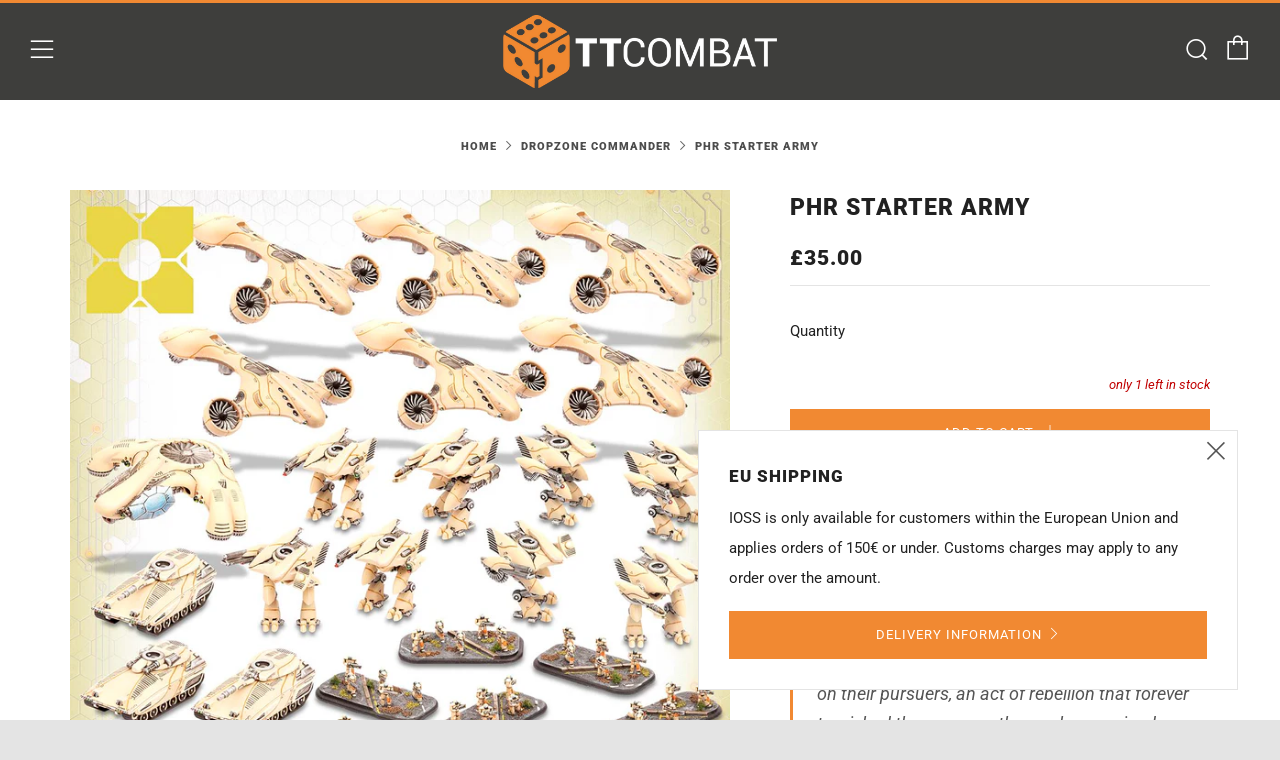

--- FILE ---
content_type: text/html; charset=utf-8
request_url: https://ttcombat.com/collections/dropzone-commander/products/phr-starter-army
body_size: 34370
content:
<!doctype html>
<!--[if IE 8]><html class="no-js lt-ie9" lang="en"> <![endif]-->
<!--[if IE 9 ]><html class="ie9 no-js" lang="en"> <![endif]-->
<!--[if (gt IE 9)|!(IE)]><!--> <html class="no-js" lang="en"> <!--<![endif]-->
<head>
  	<meta charset="utf-8">
  	<meta http-equiv="X-UA-Compatible" content="IE=edge,chrome=1">
  	<meta name="viewport" content="width=device-width, initial-scale=1.0, height=device-height, minimum-scale=1.0, user-scalable=0">
  	<meta name="theme-color" content="#f18932">
  	<link rel="canonical" href="https://ttcombat.com/products/phr-starter-army">
  
  <meta name="google-site-verification" content="OyXHVfMcSzryOIaOzr7PlpGDD5Q4OdEEebkhjUWWPeU" />

  <!-- Basic page needs ================================================== -->
  <meta charset="utf-8">
  <meta http-equiv="X-UA-Compatible" content="IE=edge,chrome=1">
  <meta name="google-site-verification" content="gODT6-z9S3Lp9hsyZipWn7J9eKVcVN_IpqxwB55136U" />

	<!-- Network optimisations -->
<link rel="preload" as="style" href="//ttcombat.com/cdn/shop/t/3/assets/theme-critical.scss.css?v=31347754869154232961697528448"><link rel="preload" as="script" href="//ttcombat.com/cdn/shop/t/3/assets/scrollreveal.min.js?v=160788058297944495001588587472"><link rel="preconnect" href="//cdn.shopify.com" crossorigin>
<link rel="preconnect" href="//fonts.shopifycdn.com" crossorigin>
<link rel="preconnect" href="//v.shopify.com" crossorigin>
<link rel="preconnect" href="//ajax.googleapis.com" crossorigin>
<link rel="preconnect" href="//s.ytimg.com" crossorigin>
<link rel="preconnect" href="//www.youtube.com" crossorigin>
<link rel="dns-prefetch" href="//productreviews.shopifycdn.com">
<link rel="dns-prefetch" href="//maps.googleapis.com">
<link rel="dns-prefetch" href="//maps.gstatic.com">

  	
	    <link rel="shortcut icon" href="//ttcombat.com/cdn/shop/files/TTCombat_Dice_32x32.png?v=1613679677" type="image/png">
	

  	<!-- Title and description ================================================== -->
  	<title>
  	PHR Starter Army &ndash; TTCombat
  	</title>
  	
  		<meta name="description" content="Days before the Scourge invasion a small contingent of humanity left Earth and the Cradle Worlds, led by an alien artificial intelligence known as the White Sphere. Those that fled with it fired on their pursuers, an act of rebellion that forever tarnished them among those who remained. 150 years after their retreat, t">
  	

  	<!-- /snippets/social-meta-tags.liquid -->




<meta property="og:site_name" content="TTCombat">
<meta property="og:url" content="https://ttcombat.com/products/phr-starter-army">
<meta property="og:title" content="PHR Starter Army">
<meta property="og:type" content="product">
<meta property="og:description" content="Days before the Scourge invasion a small contingent of humanity left Earth and the Cradle Worlds, led by an alien artificial intelligence known as the White Sphere. Those that fled with it fired on their pursuers, an act of rebellion that forever tarnished them among those who remained. 150 years after their retreat, t">

  <meta property="og:price:amount" content="35.00">
  <meta property="og:price:currency" content="GBP">

<meta property="og:image" content="http://ttcombat.com/cdn/shop/files/l3rmilpx3ja_1200x1200.jpg?v=1744790430"><meta property="og:image" content="http://ttcombat.com/cdn/shop/files/nmgkgdtjfxy_1200x1200.jpg?v=1744790432"><meta property="og:image" content="http://ttcombat.com/cdn/shop/files/5ucjuoxw1my_1200x1200.jpg?v=1744790434">
<meta property="og:image:secure_url" content="https://ttcombat.com/cdn/shop/files/l3rmilpx3ja_1200x1200.jpg?v=1744790430"><meta property="og:image:secure_url" content="https://ttcombat.com/cdn/shop/files/nmgkgdtjfxy_1200x1200.jpg?v=1744790432"><meta property="og:image:secure_url" content="https://ttcombat.com/cdn/shop/files/5ucjuoxw1my_1200x1200.jpg?v=1744790434">


  <meta name="twitter:site" content="@TTCombat">

<meta name="twitter:card" content="summary_large_image">
<meta name="twitter:title" content="PHR Starter Army">
<meta name="twitter:description" content="Days before the Scourge invasion a small contingent of humanity left Earth and the Cradle Worlds, led by an alien artificial intelligence known as the White Sphere. Those that fled with it fired on their pursuers, an act of rebellion that forever tarnished them among those who remained. 150 years after their retreat, t">


  	<!-- JS before CSSOM =================================================== -->
  	<script type="text/javascript">
		theme = {};
		theme.t = {};
		theme.map = {};
		theme.cart_ajax = true;
	</script>
  	<script src="//ttcombat.com/cdn/shop/t/3/assets/lazysizes.min.js?v=9040863095426301011588587466"></script>
  	<script src="//ttcombat.com/cdn/shop/t/3/assets/vendor.min.js?v=104523061677158499741588587475" defer="defer"></script>
  	<script src="//ttcombat.com/cdn/shop/t/3/assets/ajax-cart.min.js?v=2032561716360336091588587489" defer="defer"></script>

  	<!-- CSS ================================================== -->
	<style>@font-face {
  font-family: Roboto;
  font-weight: 400;
  font-style: normal;
  font-display: swap;
  src: url("//ttcombat.com/cdn/fonts/roboto/roboto_n4.2019d890f07b1852f56ce63ba45b2db45d852cba.woff2") format("woff2"),
       url("//ttcombat.com/cdn/fonts/roboto/roboto_n4.238690e0007583582327135619c5f7971652fa9d.woff") format("woff");
}

@font-face {
  font-family: Roboto;
  font-weight: 900;
  font-style: normal;
  font-display: swap;
  src: url("//ttcombat.com/cdn/fonts/roboto/roboto_n9.0c184e6fa23f90226ecbf2340f41a7f829851913.woff2") format("woff2"),
       url("//ttcombat.com/cdn/fonts/roboto/roboto_n9.7211b7d111ec948ac853161b9ab0c32728753cde.woff") format("woff");
}

@font-face {
  font-family: Roboto;
  font-weight: 400;
  font-style: normal;
  font-display: swap;
  src: url("//ttcombat.com/cdn/fonts/roboto/roboto_n4.2019d890f07b1852f56ce63ba45b2db45d852cba.woff2") format("woff2"),
       url("//ttcombat.com/cdn/fonts/roboto/roboto_n4.238690e0007583582327135619c5f7971652fa9d.woff") format("woff");
}

@font-face {
  font-family: Roboto;
  font-weight: 400;
  font-style: normal;
  font-display: swap;
  src: url("//ttcombat.com/cdn/fonts/roboto/roboto_n4.2019d890f07b1852f56ce63ba45b2db45d852cba.woff2") format("woff2"),
       url("//ttcombat.com/cdn/fonts/roboto/roboto_n4.238690e0007583582327135619c5f7971652fa9d.woff") format("woff");
}

@font-face {
  font-family: Roboto;
  font-weight: 700;
  font-style: normal;
  font-display: swap;
  src: url("//ttcombat.com/cdn/fonts/roboto/roboto_n7.f38007a10afbbde8976c4056bfe890710d51dec2.woff2") format("woff2"),
       url("//ttcombat.com/cdn/fonts/roboto/roboto_n7.94bfdd3e80c7be00e128703d245c207769d763f9.woff") format("woff");
}

@font-face {
  font-family: Roboto;
  font-weight: 400;
  font-style: italic;
  font-display: swap;
  src: url("//ttcombat.com/cdn/fonts/roboto/roboto_i4.57ce898ccda22ee84f49e6b57ae302250655e2d4.woff2") format("woff2"),
       url("//ttcombat.com/cdn/fonts/roboto/roboto_i4.b21f3bd061cbcb83b824ae8c7671a82587b264bf.woff") format("woff");
}

@font-face {
  font-family: Roboto;
  font-weight: 700;
  font-style: italic;
  font-display: swap;
  src: url("//ttcombat.com/cdn/fonts/roboto/roboto_i7.7ccaf9410746f2c53340607c42c43f90a9005937.woff2") format("woff2"),
       url("//ttcombat.com/cdn/fonts/roboto/roboto_i7.49ec21cdd7148292bffea74c62c0df6e93551516.woff") format("woff");
}

</style>

<link rel="stylesheet" href="//ttcombat.com/cdn/shop/t/3/assets/theme-critical.scss.css?v=31347754869154232961697528448">

<link rel="preload" href="//ttcombat.com/cdn/shop/t/3/assets/theme.scss.css?v=55026714214973822161618273954" as="style" onload="this.onload=null;this.rel='stylesheet'">
<noscript><link rel="stylesheet" href="//ttcombat.com/cdn/shop/t/3/assets/theme.scss.css?v=55026714214973822161618273954"></noscript>
<script>
	/*! loadCSS rel=preload polyfill. [c]2017 Filament Group, Inc. MIT License */
	(function(w){"use strict";if(!w.loadCSS){w.loadCSS=function(){}}var rp=loadCSS.relpreload={};rp.support=(function(){var ret;try{ret=w.document.createElement("link").relList.supports("preload")}catch(e){ret=false}return function(){return ret}})();rp.bindMediaToggle=function(link){var finalMedia=link.media||"all";function enableStylesheet(){if(link.addEventListener){link.removeEventListener("load",enableStylesheet)}else if(link.attachEvent){link.detachEvent("onload",enableStylesheet)}link.setAttribute("onload",null);link.media=finalMedia}if(link.addEventListener){link.addEventListener("load",enableStylesheet)}else if(link.attachEvent){link.attachEvent("onload",enableStylesheet)}setTimeout(function(){link.rel="stylesheet";link.media="only x"});setTimeout(enableStylesheet,3000)};rp.poly=function(){if(rp.support()){return}var links=w.document.getElementsByTagName("link");for(var i=0;i<links.length;i+=1){var link=links[i];if(link.rel==="preload"&&link.getAttribute("as")==="style"&&!link.getAttribute("data-loadcss")){link.setAttribute("data-loadcss",true);rp.bindMediaToggle(link)}}};if(!rp.support()){rp.poly();var run=w.setInterval(rp.poly,500);if(w.addEventListener){w.addEventListener("load",function(){rp.poly();w.clearInterval(run)})}else if(w.attachEvent){w.attachEvent("onload",function(){rp.poly();w.clearInterval(run)})}}if(typeof exports!=="undefined"){exports.loadCSS=loadCSS}else{w.loadCSS=loadCSS}}(typeof global!=="undefined"?global:this));
</script>

	<!-- JS after CSSOM=================================================== -->
  	<script src="//ttcombat.com/cdn/shop/t/3/assets/theme.min.js?v=27137248994557109581588587478" defer="defer"></script>
  	<script src="//ttcombat.com/cdn/shop/t/3/assets/custom.js?v=152733329445290166911588587473" defer="defer"></script>

  	
		<script src="//ttcombat.com/cdn/shop/t/3/assets/scrollreveal.min.js?v=160788058297944495001588587472"></script>
	
  	

	<!-- Header hook for plugins ================================================== -->
  	<script>window.performance && window.performance.mark && window.performance.mark('shopify.content_for_header.start');</script><meta name="google-site-verification" content="gODT6-z9S3Lp9hsyZipWn7J9eKVcVN_IpqxwB55136U">
<meta id="shopify-digital-wallet" name="shopify-digital-wallet" content="/9651274/digital_wallets/dialog">
<meta name="shopify-checkout-api-token" content="322ba6fe6eb144f53055dc67308afd17">
<meta id="in-context-paypal-metadata" data-shop-id="9651274" data-venmo-supported="false" data-environment="production" data-locale="en_US" data-paypal-v4="true" data-currency="GBP">
<link rel="alternate" type="application/json+oembed" href="https://ttcombat.com/products/phr-starter-army.oembed">
<script async="async" src="/checkouts/internal/preloads.js?locale=en-GB"></script>
<link rel="preconnect" href="https://shop.app" crossorigin="anonymous">
<script async="async" src="https://shop.app/checkouts/internal/preloads.js?locale=en-GB&shop_id=9651274" crossorigin="anonymous"></script>
<script id="apple-pay-shop-capabilities" type="application/json">{"shopId":9651274,"countryCode":"GB","currencyCode":"GBP","merchantCapabilities":["supports3DS"],"merchantId":"gid:\/\/shopify\/Shop\/9651274","merchantName":"TTCombat","requiredBillingContactFields":["postalAddress","email","phone"],"requiredShippingContactFields":["postalAddress","email","phone"],"shippingType":"shipping","supportedNetworks":["visa","maestro","masterCard","amex","discover","elo"],"total":{"type":"pending","label":"TTCombat","amount":"1.00"},"shopifyPaymentsEnabled":true,"supportsSubscriptions":true}</script>
<script id="shopify-features" type="application/json">{"accessToken":"322ba6fe6eb144f53055dc67308afd17","betas":["rich-media-storefront-analytics"],"domain":"ttcombat.com","predictiveSearch":true,"shopId":9651274,"locale":"en"}</script>
<script>var Shopify = Shopify || {};
Shopify.shop = "ttcombat.myshopify.com";
Shopify.locale = "en";
Shopify.currency = {"active":"GBP","rate":"1.0"};
Shopify.country = "GB";
Shopify.theme = {"name":"Venue","id":81808654384,"schema_name":"Venue","schema_version":"4.6.2","theme_store_id":836,"role":"main"};
Shopify.theme.handle = "null";
Shopify.theme.style = {"id":null,"handle":null};
Shopify.cdnHost = "ttcombat.com/cdn";
Shopify.routes = Shopify.routes || {};
Shopify.routes.root = "/";</script>
<script type="module">!function(o){(o.Shopify=o.Shopify||{}).modules=!0}(window);</script>
<script>!function(o){function n(){var o=[];function n(){o.push(Array.prototype.slice.apply(arguments))}return n.q=o,n}var t=o.Shopify=o.Shopify||{};t.loadFeatures=n(),t.autoloadFeatures=n()}(window);</script>
<script>
  window.ShopifyPay = window.ShopifyPay || {};
  window.ShopifyPay.apiHost = "shop.app\/pay";
  window.ShopifyPay.redirectState = null;
</script>
<script id="shop-js-analytics" type="application/json">{"pageType":"product"}</script>
<script defer="defer" async type="module" src="//ttcombat.com/cdn/shopifycloud/shop-js/modules/v2/client.init-shop-cart-sync_IZsNAliE.en.esm.js"></script>
<script defer="defer" async type="module" src="//ttcombat.com/cdn/shopifycloud/shop-js/modules/v2/chunk.common_0OUaOowp.esm.js"></script>
<script type="module">
  await import("//ttcombat.com/cdn/shopifycloud/shop-js/modules/v2/client.init-shop-cart-sync_IZsNAliE.en.esm.js");
await import("//ttcombat.com/cdn/shopifycloud/shop-js/modules/v2/chunk.common_0OUaOowp.esm.js");

  window.Shopify.SignInWithShop?.initShopCartSync?.({"fedCMEnabled":true,"windoidEnabled":true});

</script>
<script>
  window.Shopify = window.Shopify || {};
  if (!window.Shopify.featureAssets) window.Shopify.featureAssets = {};
  window.Shopify.featureAssets['shop-js'] = {"shop-cart-sync":["modules/v2/client.shop-cart-sync_DLOhI_0X.en.esm.js","modules/v2/chunk.common_0OUaOowp.esm.js"],"init-fed-cm":["modules/v2/client.init-fed-cm_C6YtU0w6.en.esm.js","modules/v2/chunk.common_0OUaOowp.esm.js"],"shop-button":["modules/v2/client.shop-button_BCMx7GTG.en.esm.js","modules/v2/chunk.common_0OUaOowp.esm.js"],"shop-cash-offers":["modules/v2/client.shop-cash-offers_BT26qb5j.en.esm.js","modules/v2/chunk.common_0OUaOowp.esm.js","modules/v2/chunk.modal_CGo_dVj3.esm.js"],"init-windoid":["modules/v2/client.init-windoid_B9PkRMql.en.esm.js","modules/v2/chunk.common_0OUaOowp.esm.js"],"init-shop-email-lookup-coordinator":["modules/v2/client.init-shop-email-lookup-coordinator_DZkqjsbU.en.esm.js","modules/v2/chunk.common_0OUaOowp.esm.js"],"shop-toast-manager":["modules/v2/client.shop-toast-manager_Di2EnuM7.en.esm.js","modules/v2/chunk.common_0OUaOowp.esm.js"],"shop-login-button":["modules/v2/client.shop-login-button_BtqW_SIO.en.esm.js","modules/v2/chunk.common_0OUaOowp.esm.js","modules/v2/chunk.modal_CGo_dVj3.esm.js"],"avatar":["modules/v2/client.avatar_BTnouDA3.en.esm.js"],"pay-button":["modules/v2/client.pay-button_CWa-C9R1.en.esm.js","modules/v2/chunk.common_0OUaOowp.esm.js"],"init-shop-cart-sync":["modules/v2/client.init-shop-cart-sync_IZsNAliE.en.esm.js","modules/v2/chunk.common_0OUaOowp.esm.js"],"init-customer-accounts":["modules/v2/client.init-customer-accounts_DenGwJTU.en.esm.js","modules/v2/client.shop-login-button_BtqW_SIO.en.esm.js","modules/v2/chunk.common_0OUaOowp.esm.js","modules/v2/chunk.modal_CGo_dVj3.esm.js"],"init-shop-for-new-customer-accounts":["modules/v2/client.init-shop-for-new-customer-accounts_JdHXxpS9.en.esm.js","modules/v2/client.shop-login-button_BtqW_SIO.en.esm.js","modules/v2/chunk.common_0OUaOowp.esm.js","modules/v2/chunk.modal_CGo_dVj3.esm.js"],"init-customer-accounts-sign-up":["modules/v2/client.init-customer-accounts-sign-up_D6__K_p8.en.esm.js","modules/v2/client.shop-login-button_BtqW_SIO.en.esm.js","modules/v2/chunk.common_0OUaOowp.esm.js","modules/v2/chunk.modal_CGo_dVj3.esm.js"],"checkout-modal":["modules/v2/client.checkout-modal_C_ZQDY6s.en.esm.js","modules/v2/chunk.common_0OUaOowp.esm.js","modules/v2/chunk.modal_CGo_dVj3.esm.js"],"shop-follow-button":["modules/v2/client.shop-follow-button_XetIsj8l.en.esm.js","modules/v2/chunk.common_0OUaOowp.esm.js","modules/v2/chunk.modal_CGo_dVj3.esm.js"],"lead-capture":["modules/v2/client.lead-capture_DvA72MRN.en.esm.js","modules/v2/chunk.common_0OUaOowp.esm.js","modules/v2/chunk.modal_CGo_dVj3.esm.js"],"shop-login":["modules/v2/client.shop-login_ClXNxyh6.en.esm.js","modules/v2/chunk.common_0OUaOowp.esm.js","modules/v2/chunk.modal_CGo_dVj3.esm.js"],"payment-terms":["modules/v2/client.payment-terms_CNlwjfZz.en.esm.js","modules/v2/chunk.common_0OUaOowp.esm.js","modules/v2/chunk.modal_CGo_dVj3.esm.js"]};
</script>
<script>(function() {
  var isLoaded = false;
  function asyncLoad() {
    if (isLoaded) return;
    isLoaded = true;
    var urls = ["https:\/\/www.paypal.com\/tagmanager\/pptm.js?id=24531921-2d90-4c33-94dc-806111b4468d\u0026shop=ttcombat.myshopify.com","https:\/\/cdn.shopify.com\/s\/files\/1\/0965\/1274\/t\/3\/assets\/sca-qv-scripts-noconfig.js?v=1588862591\u0026shop=ttcombat.myshopify.com","https:\/\/ecommplugins-scripts.trustpilot.com\/v2.1\/js\/header.min.js?settings=eyJrZXkiOiJ6d0VEVHc2Wng0eUx2SlVwIiwicyI6Im5vbmUifQ==\u0026shop=ttcombat.myshopify.com","https:\/\/ecommplugins-trustboxsettings.trustpilot.com\/ttcombat.myshopify.com.js?settings=1661956325890\u0026shop=ttcombat.myshopify.com","https:\/\/widget.trustpilot.com\/bootstrap\/v5\/tp.widget.sync.bootstrap.min.js?shop=ttcombat.myshopify.com","https:\/\/cdn.hextom.com\/js\/freeshippingbar.js?shop=ttcombat.myshopify.com"];
    for (var i = 0; i < urls.length; i++) {
      var s = document.createElement('script');
      s.type = 'text/javascript';
      s.async = true;
      s.src = urls[i];
      var x = document.getElementsByTagName('script')[0];
      x.parentNode.insertBefore(s, x);
    }
  };
  if(window.attachEvent) {
    window.attachEvent('onload', asyncLoad);
  } else {
    window.addEventListener('load', asyncLoad, false);
  }
})();</script>
<script id="__st">var __st={"a":9651274,"offset":0,"reqid":"4ac90665-aa21-4304-a892-16c1e4178bf8-1768364866","pageurl":"ttcombat.com\/collections\/dropzone-commander\/products\/phr-starter-army","u":"60953ab63549","p":"product","rtyp":"product","rid":4657737138224};</script>
<script>window.ShopifyPaypalV4VisibilityTracking = true;</script>
<script id="captcha-bootstrap">!function(){'use strict';const t='contact',e='account',n='new_comment',o=[[t,t],['blogs',n],['comments',n],[t,'customer']],c=[[e,'customer_login'],[e,'guest_login'],[e,'recover_customer_password'],[e,'create_customer']],r=t=>t.map((([t,e])=>`form[action*='/${t}']:not([data-nocaptcha='true']) input[name='form_type'][value='${e}']`)).join(','),a=t=>()=>t?[...document.querySelectorAll(t)].map((t=>t.form)):[];function s(){const t=[...o],e=r(t);return a(e)}const i='password',u='form_key',d=['recaptcha-v3-token','g-recaptcha-response','h-captcha-response',i],f=()=>{try{return window.sessionStorage}catch{return}},m='__shopify_v',_=t=>t.elements[u];function p(t,e,n=!1){try{const o=window.sessionStorage,c=JSON.parse(o.getItem(e)),{data:r}=function(t){const{data:e,action:n}=t;return t[m]||n?{data:e,action:n}:{data:t,action:n}}(c);for(const[e,n]of Object.entries(r))t.elements[e]&&(t.elements[e].value=n);n&&o.removeItem(e)}catch(o){console.error('form repopulation failed',{error:o})}}const l='form_type',E='cptcha';function T(t){t.dataset[E]=!0}const w=window,h=w.document,L='Shopify',v='ce_forms',y='captcha';let A=!1;((t,e)=>{const n=(g='f06e6c50-85a8-45c8-87d0-21a2b65856fe',I='https://cdn.shopify.com/shopifycloud/storefront-forms-hcaptcha/ce_storefront_forms_captcha_hcaptcha.v1.5.2.iife.js',D={infoText:'Protected by hCaptcha',privacyText:'Privacy',termsText:'Terms'},(t,e,n)=>{const o=w[L][v],c=o.bindForm;if(c)return c(t,g,e,D).then(n);var r;o.q.push([[t,g,e,D],n]),r=I,A||(h.body.append(Object.assign(h.createElement('script'),{id:'captcha-provider',async:!0,src:r})),A=!0)});var g,I,D;w[L]=w[L]||{},w[L][v]=w[L][v]||{},w[L][v].q=[],w[L][y]=w[L][y]||{},w[L][y].protect=function(t,e){n(t,void 0,e),T(t)},Object.freeze(w[L][y]),function(t,e,n,w,h,L){const[v,y,A,g]=function(t,e,n){const i=e?o:[],u=t?c:[],d=[...i,...u],f=r(d),m=r(i),_=r(d.filter((([t,e])=>n.includes(e))));return[a(f),a(m),a(_),s()]}(w,h,L),I=t=>{const e=t.target;return e instanceof HTMLFormElement?e:e&&e.form},D=t=>v().includes(t);t.addEventListener('submit',(t=>{const e=I(t);if(!e)return;const n=D(e)&&!e.dataset.hcaptchaBound&&!e.dataset.recaptchaBound,o=_(e),c=g().includes(e)&&(!o||!o.value);(n||c)&&t.preventDefault(),c&&!n&&(function(t){try{if(!f())return;!function(t){const e=f();if(!e)return;const n=_(t);if(!n)return;const o=n.value;o&&e.removeItem(o)}(t);const e=Array.from(Array(32),(()=>Math.random().toString(36)[2])).join('');!function(t,e){_(t)||t.append(Object.assign(document.createElement('input'),{type:'hidden',name:u})),t.elements[u].value=e}(t,e),function(t,e){const n=f();if(!n)return;const o=[...t.querySelectorAll(`input[type='${i}']`)].map((({name:t})=>t)),c=[...d,...o],r={};for(const[a,s]of new FormData(t).entries())c.includes(a)||(r[a]=s);n.setItem(e,JSON.stringify({[m]:1,action:t.action,data:r}))}(t,e)}catch(e){console.error('failed to persist form',e)}}(e),e.submit())}));const S=(t,e)=>{t&&!t.dataset[E]&&(n(t,e.some((e=>e===t))),T(t))};for(const o of['focusin','change'])t.addEventListener(o,(t=>{const e=I(t);D(e)&&S(e,y())}));const B=e.get('form_key'),M=e.get(l),P=B&&M;t.addEventListener('DOMContentLoaded',(()=>{const t=y();if(P)for(const e of t)e.elements[l].value===M&&p(e,B);[...new Set([...A(),...v().filter((t=>'true'===t.dataset.shopifyCaptcha))])].forEach((e=>S(e,t)))}))}(h,new URLSearchParams(w.location.search),n,t,e,['guest_login'])})(!0,!0)}();</script>
<script integrity="sha256-4kQ18oKyAcykRKYeNunJcIwy7WH5gtpwJnB7kiuLZ1E=" data-source-attribution="shopify.loadfeatures" defer="defer" src="//ttcombat.com/cdn/shopifycloud/storefront/assets/storefront/load_feature-a0a9edcb.js" crossorigin="anonymous"></script>
<script crossorigin="anonymous" defer="defer" src="//ttcombat.com/cdn/shopifycloud/storefront/assets/shopify_pay/storefront-65b4c6d7.js?v=20250812"></script>
<script data-source-attribution="shopify.dynamic_checkout.dynamic.init">var Shopify=Shopify||{};Shopify.PaymentButton=Shopify.PaymentButton||{isStorefrontPortableWallets:!0,init:function(){window.Shopify.PaymentButton.init=function(){};var t=document.createElement("script");t.src="https://ttcombat.com/cdn/shopifycloud/portable-wallets/latest/portable-wallets.en.js",t.type="module",document.head.appendChild(t)}};
</script>
<script data-source-attribution="shopify.dynamic_checkout.buyer_consent">
  function portableWalletsHideBuyerConsent(e){var t=document.getElementById("shopify-buyer-consent"),n=document.getElementById("shopify-subscription-policy-button");t&&n&&(t.classList.add("hidden"),t.setAttribute("aria-hidden","true"),n.removeEventListener("click",e))}function portableWalletsShowBuyerConsent(e){var t=document.getElementById("shopify-buyer-consent"),n=document.getElementById("shopify-subscription-policy-button");t&&n&&(t.classList.remove("hidden"),t.removeAttribute("aria-hidden"),n.addEventListener("click",e))}window.Shopify?.PaymentButton&&(window.Shopify.PaymentButton.hideBuyerConsent=portableWalletsHideBuyerConsent,window.Shopify.PaymentButton.showBuyerConsent=portableWalletsShowBuyerConsent);
</script>
<script data-source-attribution="shopify.dynamic_checkout.cart.bootstrap">document.addEventListener("DOMContentLoaded",(function(){function t(){return document.querySelector("shopify-accelerated-checkout-cart, shopify-accelerated-checkout")}if(t())Shopify.PaymentButton.init();else{new MutationObserver((function(e,n){t()&&(Shopify.PaymentButton.init(),n.disconnect())})).observe(document.body,{childList:!0,subtree:!0})}}));
</script>
<link id="shopify-accelerated-checkout-styles" rel="stylesheet" media="screen" href="https://ttcombat.com/cdn/shopifycloud/portable-wallets/latest/accelerated-checkout-backwards-compat.css" crossorigin="anonymous">
<style id="shopify-accelerated-checkout-cart">
        #shopify-buyer-consent {
  margin-top: 1em;
  display: inline-block;
  width: 100%;
}

#shopify-buyer-consent.hidden {
  display: none;
}

#shopify-subscription-policy-button {
  background: none;
  border: none;
  padding: 0;
  text-decoration: underline;
  font-size: inherit;
  cursor: pointer;
}

#shopify-subscription-policy-button::before {
  box-shadow: none;
}

      </style>

<script>window.performance && window.performance.mark && window.performance.mark('shopify.content_for_header.end');</script>
<link rel="stylesheet" href="//ttcombat.com/cdn/shop/t/3/assets/sca-quick-view.css?v=137430769807432326481588862594">
<link rel="stylesheet" href="//ttcombat.com/cdn/shop/t/3/assets/sca-jquery.fancybox.css?v=152214158924873746481588862593">
<script src="//ttcombat.com/cdn/shopifycloud/storefront/assets/themes_support/option_selection-b017cd28.js" type="text/javascript"></script>
<script src="//ttcombat.com/cdn/shop/t/3/assets/sca-qv-scripts-noconfig.js?v=158338195008041158731588862591" type="text/javascript"></script>
 <link href="https://monorail-edge.shopifysvc.com" rel="dns-prefetch">
<script>(function(){if ("sendBeacon" in navigator && "performance" in window) {try {var session_token_from_headers = performance.getEntriesByType('navigation')[0].serverTiming.find(x => x.name == '_s').description;} catch {var session_token_from_headers = undefined;}var session_cookie_matches = document.cookie.match(/_shopify_s=([^;]*)/);var session_token_from_cookie = session_cookie_matches && session_cookie_matches.length === 2 ? session_cookie_matches[1] : "";var session_token = session_token_from_headers || session_token_from_cookie || "";function handle_abandonment_event(e) {var entries = performance.getEntries().filter(function(entry) {return /monorail-edge.shopifysvc.com/.test(entry.name);});if (!window.abandonment_tracked && entries.length === 0) {window.abandonment_tracked = true;var currentMs = Date.now();var navigation_start = performance.timing.navigationStart;var payload = {shop_id: 9651274,url: window.location.href,navigation_start,duration: currentMs - navigation_start,session_token,page_type: "product"};window.navigator.sendBeacon("https://monorail-edge.shopifysvc.com/v1/produce", JSON.stringify({schema_id: "online_store_buyer_site_abandonment/1.1",payload: payload,metadata: {event_created_at_ms: currentMs,event_sent_at_ms: currentMs}}));}}window.addEventListener('pagehide', handle_abandonment_event);}}());</script>
<script id="web-pixels-manager-setup">(function e(e,d,r,n,o){if(void 0===o&&(o={}),!Boolean(null===(a=null===(i=window.Shopify)||void 0===i?void 0:i.analytics)||void 0===a?void 0:a.replayQueue)){var i,a;window.Shopify=window.Shopify||{};var t=window.Shopify;t.analytics=t.analytics||{};var s=t.analytics;s.replayQueue=[],s.publish=function(e,d,r){return s.replayQueue.push([e,d,r]),!0};try{self.performance.mark("wpm:start")}catch(e){}var l=function(){var e={modern:/Edge?\/(1{2}[4-9]|1[2-9]\d|[2-9]\d{2}|\d{4,})\.\d+(\.\d+|)|Firefox\/(1{2}[4-9]|1[2-9]\d|[2-9]\d{2}|\d{4,})\.\d+(\.\d+|)|Chrom(ium|e)\/(9{2}|\d{3,})\.\d+(\.\d+|)|(Maci|X1{2}).+ Version\/(15\.\d+|(1[6-9]|[2-9]\d|\d{3,})\.\d+)([,.]\d+|)( \(\w+\)|)( Mobile\/\w+|) Safari\/|Chrome.+OPR\/(9{2}|\d{3,})\.\d+\.\d+|(CPU[ +]OS|iPhone[ +]OS|CPU[ +]iPhone|CPU IPhone OS|CPU iPad OS)[ +]+(15[._]\d+|(1[6-9]|[2-9]\d|\d{3,})[._]\d+)([._]\d+|)|Android:?[ /-](13[3-9]|1[4-9]\d|[2-9]\d{2}|\d{4,})(\.\d+|)(\.\d+|)|Android.+Firefox\/(13[5-9]|1[4-9]\d|[2-9]\d{2}|\d{4,})\.\d+(\.\d+|)|Android.+Chrom(ium|e)\/(13[3-9]|1[4-9]\d|[2-9]\d{2}|\d{4,})\.\d+(\.\d+|)|SamsungBrowser\/([2-9]\d|\d{3,})\.\d+/,legacy:/Edge?\/(1[6-9]|[2-9]\d|\d{3,})\.\d+(\.\d+|)|Firefox\/(5[4-9]|[6-9]\d|\d{3,})\.\d+(\.\d+|)|Chrom(ium|e)\/(5[1-9]|[6-9]\d|\d{3,})\.\d+(\.\d+|)([\d.]+$|.*Safari\/(?![\d.]+ Edge\/[\d.]+$))|(Maci|X1{2}).+ Version\/(10\.\d+|(1[1-9]|[2-9]\d|\d{3,})\.\d+)([,.]\d+|)( \(\w+\)|)( Mobile\/\w+|) Safari\/|Chrome.+OPR\/(3[89]|[4-9]\d|\d{3,})\.\d+\.\d+|(CPU[ +]OS|iPhone[ +]OS|CPU[ +]iPhone|CPU IPhone OS|CPU iPad OS)[ +]+(10[._]\d+|(1[1-9]|[2-9]\d|\d{3,})[._]\d+)([._]\d+|)|Android:?[ /-](13[3-9]|1[4-9]\d|[2-9]\d{2}|\d{4,})(\.\d+|)(\.\d+|)|Mobile Safari.+OPR\/([89]\d|\d{3,})\.\d+\.\d+|Android.+Firefox\/(13[5-9]|1[4-9]\d|[2-9]\d{2}|\d{4,})\.\d+(\.\d+|)|Android.+Chrom(ium|e)\/(13[3-9]|1[4-9]\d|[2-9]\d{2}|\d{4,})\.\d+(\.\d+|)|Android.+(UC? ?Browser|UCWEB|U3)[ /]?(15\.([5-9]|\d{2,})|(1[6-9]|[2-9]\d|\d{3,})\.\d+)\.\d+|SamsungBrowser\/(5\.\d+|([6-9]|\d{2,})\.\d+)|Android.+MQ{2}Browser\/(14(\.(9|\d{2,})|)|(1[5-9]|[2-9]\d|\d{3,})(\.\d+|))(\.\d+|)|K[Aa][Ii]OS\/(3\.\d+|([4-9]|\d{2,})\.\d+)(\.\d+|)/},d=e.modern,r=e.legacy,n=navigator.userAgent;return n.match(d)?"modern":n.match(r)?"legacy":"unknown"}(),u="modern"===l?"modern":"legacy",c=(null!=n?n:{modern:"",legacy:""})[u],f=function(e){return[e.baseUrl,"/wpm","/b",e.hashVersion,"modern"===e.buildTarget?"m":"l",".js"].join("")}({baseUrl:d,hashVersion:r,buildTarget:u}),m=function(e){var d=e.version,r=e.bundleTarget,n=e.surface,o=e.pageUrl,i=e.monorailEndpoint;return{emit:function(e){var a=e.status,t=e.errorMsg,s=(new Date).getTime(),l=JSON.stringify({metadata:{event_sent_at_ms:s},events:[{schema_id:"web_pixels_manager_load/3.1",payload:{version:d,bundle_target:r,page_url:o,status:a,surface:n,error_msg:t},metadata:{event_created_at_ms:s}}]});if(!i)return console&&console.warn&&console.warn("[Web Pixels Manager] No Monorail endpoint provided, skipping logging."),!1;try{return self.navigator.sendBeacon.bind(self.navigator)(i,l)}catch(e){}var u=new XMLHttpRequest;try{return u.open("POST",i,!0),u.setRequestHeader("Content-Type","text/plain"),u.send(l),!0}catch(e){return console&&console.warn&&console.warn("[Web Pixels Manager] Got an unhandled error while logging to Monorail."),!1}}}}({version:r,bundleTarget:l,surface:e.surface,pageUrl:self.location.href,monorailEndpoint:e.monorailEndpoint});try{o.browserTarget=l,function(e){var d=e.src,r=e.async,n=void 0===r||r,o=e.onload,i=e.onerror,a=e.sri,t=e.scriptDataAttributes,s=void 0===t?{}:t,l=document.createElement("script"),u=document.querySelector("head"),c=document.querySelector("body");if(l.async=n,l.src=d,a&&(l.integrity=a,l.crossOrigin="anonymous"),s)for(var f in s)if(Object.prototype.hasOwnProperty.call(s,f))try{l.dataset[f]=s[f]}catch(e){}if(o&&l.addEventListener("load",o),i&&l.addEventListener("error",i),u)u.appendChild(l);else{if(!c)throw new Error("Did not find a head or body element to append the script");c.appendChild(l)}}({src:f,async:!0,onload:function(){if(!function(){var e,d;return Boolean(null===(d=null===(e=window.Shopify)||void 0===e?void 0:e.analytics)||void 0===d?void 0:d.initialized)}()){var d=window.webPixelsManager.init(e)||void 0;if(d){var r=window.Shopify.analytics;r.replayQueue.forEach((function(e){var r=e[0],n=e[1],o=e[2];d.publishCustomEvent(r,n,o)})),r.replayQueue=[],r.publish=d.publishCustomEvent,r.visitor=d.visitor,r.initialized=!0}}},onerror:function(){return m.emit({status:"failed",errorMsg:"".concat(f," has failed to load")})},sri:function(e){var d=/^sha384-[A-Za-z0-9+/=]+$/;return"string"==typeof e&&d.test(e)}(c)?c:"",scriptDataAttributes:o}),m.emit({status:"loading"})}catch(e){m.emit({status:"failed",errorMsg:(null==e?void 0:e.message)||"Unknown error"})}}})({shopId: 9651274,storefrontBaseUrl: "https://ttcombat.com",extensionsBaseUrl: "https://extensions.shopifycdn.com/cdn/shopifycloud/web-pixels-manager",monorailEndpoint: "https://monorail-edge.shopifysvc.com/unstable/produce_batch",surface: "storefront-renderer",enabledBetaFlags: ["2dca8a86","a0d5f9d2"],webPixelsConfigList: [{"id":"459112646","configuration":"{\"config\":\"{\\\"google_tag_ids\\\":[\\\"AW-1027232417\\\",\\\"GT-T9B2XTG\\\"],\\\"target_country\\\":\\\"GB\\\",\\\"gtag_events\\\":[{\\\"type\\\":\\\"begin_checkout\\\",\\\"action_label\\\":\\\"AW-1027232417\\\/KOfzCO73_7MBEKGl6ekD\\\"},{\\\"type\\\":\\\"search\\\",\\\"action_label\\\":\\\"AW-1027232417\\\/8G4gCPH3_7MBEKGl6ekD\\\"},{\\\"type\\\":\\\"view_item\\\",\\\"action_label\\\":[\\\"AW-1027232417\\\/nfXlCOj3_7MBEKGl6ekD\\\",\\\"MC-0MX7DS2ZTT\\\"]},{\\\"type\\\":\\\"purchase\\\",\\\"action_label\\\":[\\\"AW-1027232417\\\/k61uCOX3_7MBEKGl6ekD\\\",\\\"MC-0MX7DS2ZTT\\\"]},{\\\"type\\\":\\\"page_view\\\",\\\"action_label\\\":[\\\"AW-1027232417\\\/OnGWCOL3_7MBEKGl6ekD\\\",\\\"MC-0MX7DS2ZTT\\\"]},{\\\"type\\\":\\\"add_payment_info\\\",\\\"action_label\\\":\\\"AW-1027232417\\\/iwcDCPT3_7MBEKGl6ekD\\\"},{\\\"type\\\":\\\"add_to_cart\\\",\\\"action_label\\\":\\\"AW-1027232417\\\/_jTrCOv3_7MBEKGl6ekD\\\"}],\\\"enable_monitoring_mode\\\":false}\"}","eventPayloadVersion":"v1","runtimeContext":"OPEN","scriptVersion":"b2a88bafab3e21179ed38636efcd8a93","type":"APP","apiClientId":1780363,"privacyPurposes":[],"dataSharingAdjustments":{"protectedCustomerApprovalScopes":["read_customer_address","read_customer_email","read_customer_name","read_customer_personal_data","read_customer_phone"]}},{"id":"175800702","eventPayloadVersion":"v1","runtimeContext":"LAX","scriptVersion":"1","type":"CUSTOM","privacyPurposes":["ANALYTICS"],"name":"Google Analytics tag (migrated)"},{"id":"shopify-app-pixel","configuration":"{}","eventPayloadVersion":"v1","runtimeContext":"STRICT","scriptVersion":"0450","apiClientId":"shopify-pixel","type":"APP","privacyPurposes":["ANALYTICS","MARKETING"]},{"id":"shopify-custom-pixel","eventPayloadVersion":"v1","runtimeContext":"LAX","scriptVersion":"0450","apiClientId":"shopify-pixel","type":"CUSTOM","privacyPurposes":["ANALYTICS","MARKETING"]}],isMerchantRequest: false,initData: {"shop":{"name":"TTCombat","paymentSettings":{"currencyCode":"GBP"},"myshopifyDomain":"ttcombat.myshopify.com","countryCode":"GB","storefrontUrl":"https:\/\/ttcombat.com"},"customer":null,"cart":null,"checkout":null,"productVariants":[{"price":{"amount":35.0,"currencyCode":"GBP"},"product":{"title":"PHR Starter Army","vendor":"Dropzone Commander","id":"4657737138224","untranslatedTitle":"PHR Starter Army","url":"\/products\/phr-starter-army","type":"Miniature"},"id":"32371748536368","image":{"src":"\/\/ttcombat.com\/cdn\/shop\/files\/l3rmilpx3ja.jpg?v=1744790430"},"sku":"TTDZX-PHR-001","title":"Default Title","untranslatedTitle":"Default Title"}],"purchasingCompany":null},},"https://ttcombat.com/cdn","7cecd0b6w90c54c6cpe92089d5m57a67346",{"modern":"","legacy":""},{"shopId":"9651274","storefrontBaseUrl":"https:\/\/ttcombat.com","extensionBaseUrl":"https:\/\/extensions.shopifycdn.com\/cdn\/shopifycloud\/web-pixels-manager","surface":"storefront-renderer","enabledBetaFlags":"[\"2dca8a86\", \"a0d5f9d2\"]","isMerchantRequest":"false","hashVersion":"7cecd0b6w90c54c6cpe92089d5m57a67346","publish":"custom","events":"[[\"page_viewed\",{}],[\"product_viewed\",{\"productVariant\":{\"price\":{\"amount\":35.0,\"currencyCode\":\"GBP\"},\"product\":{\"title\":\"PHR Starter Army\",\"vendor\":\"Dropzone Commander\",\"id\":\"4657737138224\",\"untranslatedTitle\":\"PHR Starter Army\",\"url\":\"\/products\/phr-starter-army\",\"type\":\"Miniature\"},\"id\":\"32371748536368\",\"image\":{\"src\":\"\/\/ttcombat.com\/cdn\/shop\/files\/l3rmilpx3ja.jpg?v=1744790430\"},\"sku\":\"TTDZX-PHR-001\",\"title\":\"Default Title\",\"untranslatedTitle\":\"Default Title\"}}]]"});</script><script>
  window.ShopifyAnalytics = window.ShopifyAnalytics || {};
  window.ShopifyAnalytics.meta = window.ShopifyAnalytics.meta || {};
  window.ShopifyAnalytics.meta.currency = 'GBP';
  var meta = {"product":{"id":4657737138224,"gid":"gid:\/\/shopify\/Product\/4657737138224","vendor":"Dropzone Commander","type":"Miniature","handle":"phr-starter-army","variants":[{"id":32371748536368,"price":3500,"name":"PHR Starter Army","public_title":null,"sku":"TTDZX-PHR-001"}],"remote":false},"page":{"pageType":"product","resourceType":"product","resourceId":4657737138224,"requestId":"4ac90665-aa21-4304-a892-16c1e4178bf8-1768364866"}};
  for (var attr in meta) {
    window.ShopifyAnalytics.meta[attr] = meta[attr];
  }
</script>
<script class="analytics">
  (function () {
    var customDocumentWrite = function(content) {
      var jquery = null;

      if (window.jQuery) {
        jquery = window.jQuery;
      } else if (window.Checkout && window.Checkout.$) {
        jquery = window.Checkout.$;
      }

      if (jquery) {
        jquery('body').append(content);
      }
    };

    var hasLoggedConversion = function(token) {
      if (token) {
        return document.cookie.indexOf('loggedConversion=' + token) !== -1;
      }
      return false;
    }

    var setCookieIfConversion = function(token) {
      if (token) {
        var twoMonthsFromNow = new Date(Date.now());
        twoMonthsFromNow.setMonth(twoMonthsFromNow.getMonth() + 2);

        document.cookie = 'loggedConversion=' + token + '; expires=' + twoMonthsFromNow;
      }
    }

    var trekkie = window.ShopifyAnalytics.lib = window.trekkie = window.trekkie || [];
    if (trekkie.integrations) {
      return;
    }
    trekkie.methods = [
      'identify',
      'page',
      'ready',
      'track',
      'trackForm',
      'trackLink'
    ];
    trekkie.factory = function(method) {
      return function() {
        var args = Array.prototype.slice.call(arguments);
        args.unshift(method);
        trekkie.push(args);
        return trekkie;
      };
    };
    for (var i = 0; i < trekkie.methods.length; i++) {
      var key = trekkie.methods[i];
      trekkie[key] = trekkie.factory(key);
    }
    trekkie.load = function(config) {
      trekkie.config = config || {};
      trekkie.config.initialDocumentCookie = document.cookie;
      var first = document.getElementsByTagName('script')[0];
      var script = document.createElement('script');
      script.type = 'text/javascript';
      script.onerror = function(e) {
        var scriptFallback = document.createElement('script');
        scriptFallback.type = 'text/javascript';
        scriptFallback.onerror = function(error) {
                var Monorail = {
      produce: function produce(monorailDomain, schemaId, payload) {
        var currentMs = new Date().getTime();
        var event = {
          schema_id: schemaId,
          payload: payload,
          metadata: {
            event_created_at_ms: currentMs,
            event_sent_at_ms: currentMs
          }
        };
        return Monorail.sendRequest("https://" + monorailDomain + "/v1/produce", JSON.stringify(event));
      },
      sendRequest: function sendRequest(endpointUrl, payload) {
        // Try the sendBeacon API
        if (window && window.navigator && typeof window.navigator.sendBeacon === 'function' && typeof window.Blob === 'function' && !Monorail.isIos12()) {
          var blobData = new window.Blob([payload], {
            type: 'text/plain'
          });

          if (window.navigator.sendBeacon(endpointUrl, blobData)) {
            return true;
          } // sendBeacon was not successful

        } // XHR beacon

        var xhr = new XMLHttpRequest();

        try {
          xhr.open('POST', endpointUrl);
          xhr.setRequestHeader('Content-Type', 'text/plain');
          xhr.send(payload);
        } catch (e) {
          console.log(e);
        }

        return false;
      },
      isIos12: function isIos12() {
        return window.navigator.userAgent.lastIndexOf('iPhone; CPU iPhone OS 12_') !== -1 || window.navigator.userAgent.lastIndexOf('iPad; CPU OS 12_') !== -1;
      }
    };
    Monorail.produce('monorail-edge.shopifysvc.com',
      'trekkie_storefront_load_errors/1.1',
      {shop_id: 9651274,
      theme_id: 81808654384,
      app_name: "storefront",
      context_url: window.location.href,
      source_url: "//ttcombat.com/cdn/s/trekkie.storefront.55c6279c31a6628627b2ba1c5ff367020da294e2.min.js"});

        };
        scriptFallback.async = true;
        scriptFallback.src = '//ttcombat.com/cdn/s/trekkie.storefront.55c6279c31a6628627b2ba1c5ff367020da294e2.min.js';
        first.parentNode.insertBefore(scriptFallback, first);
      };
      script.async = true;
      script.src = '//ttcombat.com/cdn/s/trekkie.storefront.55c6279c31a6628627b2ba1c5ff367020da294e2.min.js';
      first.parentNode.insertBefore(script, first);
    };
    trekkie.load(
      {"Trekkie":{"appName":"storefront","development":false,"defaultAttributes":{"shopId":9651274,"isMerchantRequest":null,"themeId":81808654384,"themeCityHash":"1121834123072805821","contentLanguage":"en","currency":"GBP","eventMetadataId":"e8007107-fa39-4ede-9c6e-7dd61562cd43"},"isServerSideCookieWritingEnabled":true,"monorailRegion":"shop_domain","enabledBetaFlags":["65f19447"]},"Session Attribution":{},"S2S":{"facebookCapiEnabled":false,"source":"trekkie-storefront-renderer","apiClientId":580111}}
    );

    var loaded = false;
    trekkie.ready(function() {
      if (loaded) return;
      loaded = true;

      window.ShopifyAnalytics.lib = window.trekkie;

      var originalDocumentWrite = document.write;
      document.write = customDocumentWrite;
      try { window.ShopifyAnalytics.merchantGoogleAnalytics.call(this); } catch(error) {};
      document.write = originalDocumentWrite;

      window.ShopifyAnalytics.lib.page(null,{"pageType":"product","resourceType":"product","resourceId":4657737138224,"requestId":"4ac90665-aa21-4304-a892-16c1e4178bf8-1768364866","shopifyEmitted":true});

      var match = window.location.pathname.match(/checkouts\/(.+)\/(thank_you|post_purchase)/)
      var token = match? match[1]: undefined;
      if (!hasLoggedConversion(token)) {
        setCookieIfConversion(token);
        window.ShopifyAnalytics.lib.track("Viewed Product",{"currency":"GBP","variantId":32371748536368,"productId":4657737138224,"productGid":"gid:\/\/shopify\/Product\/4657737138224","name":"PHR Starter Army","price":"35.00","sku":"TTDZX-PHR-001","brand":"Dropzone Commander","variant":null,"category":"Miniature","nonInteraction":true,"remote":false},undefined,undefined,{"shopifyEmitted":true});
      window.ShopifyAnalytics.lib.track("monorail:\/\/trekkie_storefront_viewed_product\/1.1",{"currency":"GBP","variantId":32371748536368,"productId":4657737138224,"productGid":"gid:\/\/shopify\/Product\/4657737138224","name":"PHR Starter Army","price":"35.00","sku":"TTDZX-PHR-001","brand":"Dropzone Commander","variant":null,"category":"Miniature","nonInteraction":true,"remote":false,"referer":"https:\/\/ttcombat.com\/collections\/dropzone-commander\/products\/phr-starter-army"});
      }
    });


        var eventsListenerScript = document.createElement('script');
        eventsListenerScript.async = true;
        eventsListenerScript.src = "//ttcombat.com/cdn/shopifycloud/storefront/assets/shop_events_listener-3da45d37.js";
        document.getElementsByTagName('head')[0].appendChild(eventsListenerScript);

})();</script>
  <script>
  if (!window.ga || (window.ga && typeof window.ga !== 'function')) {
    window.ga = function ga() {
      (window.ga.q = window.ga.q || []).push(arguments);
      if (window.Shopify && window.Shopify.analytics && typeof window.Shopify.analytics.publish === 'function') {
        window.Shopify.analytics.publish("ga_stub_called", {}, {sendTo: "google_osp_migration"});
      }
      console.error("Shopify's Google Analytics stub called with:", Array.from(arguments), "\nSee https://help.shopify.com/manual/promoting-marketing/pixels/pixel-migration#google for more information.");
    };
    if (window.Shopify && window.Shopify.analytics && typeof window.Shopify.analytics.publish === 'function') {
      window.Shopify.analytics.publish("ga_stub_initialized", {}, {sendTo: "google_osp_migration"});
    }
  }
</script>
<script
  defer
  src="https://ttcombat.com/cdn/shopifycloud/perf-kit/shopify-perf-kit-3.0.3.min.js"
  data-application="storefront-renderer"
  data-shop-id="9651274"
  data-render-region="gcp-us-east1"
  data-page-type="product"
  data-theme-instance-id="81808654384"
  data-theme-name="Venue"
  data-theme-version="4.6.2"
  data-monorail-region="shop_domain"
  data-resource-timing-sampling-rate="10"
  data-shs="true"
  data-shs-beacon="true"
  data-shs-export-with-fetch="true"
  data-shs-logs-sample-rate="1"
  data-shs-beacon-endpoint="https://ttcombat.com/api/collect"
></script>
</head>

<body id="phr-starter-army" class="template-product" data-anim-fade="false" data-anim-load="true" data-anim-interval-style="fade_down" data-anim-zoom="true" data-anim-interval="true">
	<script type="text/javascript">
		//loading class for animations
		document.body.className += ' ' + 'js-theme-loading';
		setTimeout(function(){
			document.body.className = document.body.className.replace('js-theme-loading','js-theme-loaded');
		}, 300);
	</script>

	<div class="page-transition"></div>

	<div class="page-container">
		<div id="shopify-section-mobile-drawer" class="shopify-section js-section__mobile-draw"><style>
.mobile-draw,
.mobile-draw .mfp-close {
    background-color: #ffffff;
}
.mobile-draw__localize {
    background-color: #f2f2f2;   
}
</style>

<div class="mobile-draw mobile-draw--dark js-menu-draw mfp-hide"><div class="mobile-draw__localize localize localize--always-center mobile-localize localize--single"><form method="post" action="/localization" id="localization_form" accept-charset="UTF-8" class="localize__form" enctype="multipart/form-data"><input type="hidden" name="form_type" value="localization" /><input type="hidden" name="utf8" value="✓" /><input type="hidden" name="_method" value="put" /><input type="hidden" name="return_to" value="/collections/dropzone-commander/products/phr-starter-army" /><div class="localize__item__wrapper js-localize-wrapper">
                        <h2 class="u-hidden-visually" id="currency-heading-footer">
                          Currency
                        </h2>

                        <button type="button" class="localize__toggle js-localize-trigger" aria-expanded="false" aria-controls="currency-list-footer" aria-describedby="currency-heading-footer">GBP £<i class="icon icon--down"></i></button>

                        <ul id="currency-list-footer" class="localize__items localize__items--currency js-localize-box o-list-bare">
                            
                                <li class="localize__item">
                                    <a class="localize__item__link js-localize-item selected" href="#" aria-current="true" data-value="GBP">GBP £</a>
                                </li>
                                <li class="localize__item">
                                    <a class="localize__item__link js-localize-item" href="#"  data-value="USD">USD $</a>
                                </li></ul>

                        <input type="hidden" name="currency_code" id="CurrencySelector" value="GBP" data-disclosure-input/>
                    </div></form></div><div class="mobile-draw__wrapper">    

        <nav class="mobile-draw__nav mobile-nav">
            <ul class="mobile-nav__items o-list-bare">

                
                    
                    <li class="mobile-nav__item mobile-nav__item--sub" aria-has-popup="true" aria-expanded="false" aria-controls="mobile-sub-1">
                        <a href="#mobile-sub-1" class="mobile-nav__link mobile-nav__link--sub js-toggle-trigger">Tabletop Scenics</a>

                        
                            <div class="mobile-nav__sub js-toggle-target" id="mobile-sub-1">
                                <ul class="mobile-nav__sub__items o-list-bare">
                                    
                                    
                                        <li class="mobile-nav__sub__item" aria-has-popup="true" aria-expanded="false" aria-controls="mobile-sub-t-1-1">
                                            <a href="/collections/chroma" class="mobile-nav__sub__link">CHROMA</a>

                                            

                                        </li>
                                    
                                        <li class="mobile-nav__sub__item" aria-has-popup="true" aria-expanded="false" aria-controls="mobile-sub-t-1-2">
                                            <a href="/collections/city-scenics" class="mobile-nav__sub__link">City Streets</a>

                                            

                                        </li>
                                    
                                        <li class="mobile-nav__sub__item" aria-has-popup="true" aria-expanded="false" aria-controls="mobile-sub-t-1-3">
                                            <a href="/collections/eastern-empires" class="mobile-nav__sub__link">Eastern Empires</a>

                                            

                                        </li>
                                    
                                        <li class="mobile-nav__sub__item" aria-has-popup="true" aria-expanded="false" aria-controls="mobile-sub-t-1-4">
                                            <a href="/collections/fantasy-realms" class="mobile-nav__sub__link">Fantasy Realms</a>

                                            

                                        </li>
                                    
                                        <li class="mobile-nav__sub__item" aria-has-popup="true" aria-expanded="false" aria-controls="mobile-sub-t-1-5">
                                            <a href="/collections/industrial-hive" class="mobile-nav__sub__link">Industrial Hive</a>

                                            

                                        </li>
                                    
                                        <li class="mobile-nav__sub__item" aria-has-popup="true" aria-expanded="false" aria-controls="mobile-sub-t-1-6">
                                            <a href="/collections/landscaping-accessories" class="mobile-nav__sub__link">Landscaping Accessories</a>

                                            

                                        </li>
                                    
                                        <li class="mobile-nav__sub__item" aria-has-popup="true" aria-expanded="false" aria-controls="mobile-sub-t-1-7">
                                            <a href="/collections/sci-fi-gothic" class="mobile-nav__sub__link">Sci-Fi Gothic</a>

                                            

                                        </li>
                                    
                                        <li class="mobile-nav__sub__item" aria-has-popup="true" aria-expanded="false" aria-controls="mobile-sub-t-1-8">
                                            <a href="/collections/sci-fi-utopia" class="mobile-nav__sub__link">Sci-Fi Utopia</a>

                                            

                                        </li>
                                    
                                        <li class="mobile-nav__sub__item" aria-has-popup="true" aria-expanded="false" aria-controls="mobile-sub-t-1-9">
                                            <a href="/collections/sci-fi-x" class="mobile-nav__sub__link">Sci-Fi X</a>

                                            

                                        </li>
                                    
                                        <li class="mobile-nav__sub__item" aria-has-popup="true" aria-expanded="false" aria-controls="mobile-sub-t-1-10">
                                            <a href="/collections/streets-of-venice" class="mobile-nav__sub__link">Streets of Venice</a>

                                            

                                        </li>
                                    
                                        <li class="mobile-nav__sub__item" aria-has-popup="true" aria-expanded="false" aria-controls="mobile-sub-t-1-11">
                                            <a href="/collections/wild-west" class="mobile-nav__sub__link">Wild West</a>

                                            

                                        </li>
                                    
                                        <li class="mobile-nav__sub__item" aria-has-popup="true" aria-expanded="false" aria-controls="mobile-sub-t-1-12">
                                            <a href="/collections/world-war" class="mobile-nav__sub__link">World At War</a>

                                            

                                        </li>
                                    
                                        <li class="mobile-nav__sub__item" aria-has-popup="true" aria-expanded="false" aria-controls="mobile-sub-t-1-13">
                                            <a href="/collections/tournament-terrain" class="mobile-nav__sub__link">Tournament Terrain</a>

                                            

                                        </li>
                                    
                                        <li class="mobile-nav__sub__item" aria-has-popup="true" aria-expanded="false" aria-controls="mobile-sub-t-1-14">
                                            <a href="/collections/last-chance-to-buy" class="mobile-nav__sub__link">Last Chance to Buy</a>

                                            

                                        </li>
                                    
                                </ul>
                            </div>
                        
                    </li>
                
                    
                    <li class="mobile-nav__item">
                        <a href="/collections/carnevale" class="mobile-nav__link">Carnevale</a>

                        
                    </li>
                
                    
                    <li class="mobile-nav__item mobile-nav__item--active">
                        <a href="/collections/dropzone-commander" class="mobile-nav__link">Dropzone Commander</a>

                        
                    </li>
                
                    
                    <li class="mobile-nav__item">
                        <a href="/collections/dropfleet-commander" class="mobile-nav__link">Dropfleet Commander</a>

                        
                    </li>
                
                    
                    <li class="mobile-nav__item">
                        <a href="/collections/rumbleslam" class="mobile-nav__link">RUMBLESLAM</a>

                        
                    </li>
                
                    
                    <li class="mobile-nav__item">
                        <a href="https://maxminishop.com/" class="mobile-nav__link">MaxMini & Fantasy Heroes</a>

                        
                    </li>
                
                    
                    <li class="mobile-nav__item mobile-nav__item--sub" aria-has-popup="true" aria-expanded="false" aria-controls="mobile-sub-7">
                        <a href="#mobile-sub-7" class="mobile-nav__link mobile-nav__link--sub js-toggle-trigger">Other Games</a>

                        
                            <div class="mobile-nav__sub js-toggle-target" id="mobile-sub-7">
                                <ul class="mobile-nav__sub__items o-list-bare">
                                    
                                    
                                        <li class="mobile-nav__sub__item" aria-has-popup="true" aria-expanded="false" aria-controls="mobile-sub-t-7-1">
                                            <a href="/collections/half-tilt" class="mobile-nav__sub__link">Half Tilt</a>

                                            

                                        </li>
                                    
                                        <li class="mobile-nav__sub__item" aria-has-popup="true" aria-expanded="false" aria-controls="mobile-sub-t-7-2">
                                            <a href="/collections/home-raiders" class="mobile-nav__sub__link">Home Raiders</a>

                                            

                                        </li>
                                    
                                        <li class="mobile-nav__sub__item" aria-has-popup="true" aria-expanded="false" aria-controls="mobile-sub-t-7-3">
                                            <a href="/collections/relics" class="mobile-nav__sub__link">Relics</a>

                                            

                                        </li>
                                    
                                        <li class="mobile-nav__sub__item" aria-has-popup="true" aria-expanded="false" aria-controls="mobile-sub-t-7-4">
                                            <a href="/collections/space-swarm" class="mobile-nav__sub__link">Space Swarm</a>

                                            

                                        </li>
                                    
                                </ul>
                            </div>
                        
                    </li>
                
                    
                    <li class="mobile-nav__item mobile-nav__item--sub" aria-has-popup="true" aria-expanded="false" aria-controls="mobile-sub-8">
                        <a href="#mobile-sub-8" class="mobile-nav__link mobile-nav__link--sub js-toggle-trigger">Painting & Modelling</a>

                        
                            <div class="mobile-nav__sub js-toggle-target" id="mobile-sub-8">
                                <ul class="mobile-nav__sub__items o-list-bare">
                                    
                                    
                                        <li class="mobile-nav__sub__item" aria-has-popup="true" aria-expanded="false" aria-controls="mobile-sub-t-8-1">
                                            <a href="/collections/ttcombat" class="mobile-nav__sub__link">TTCombat Paints</a>

                                            

                                        </li>
                                    
                                        <li class="mobile-nav__sub__item" aria-has-popup="true" aria-expanded="false" aria-controls="mobile-sub-t-8-2">
                                            <a href="/collections/painting" class="mobile-nav__sub__link">Paint Racks</a>

                                            

                                        </li>
                                    
                                        <li class="mobile-nav__sub__item" aria-has-popup="true" aria-expanded="false" aria-controls="mobile-sub-t-8-3">
                                            <a href="/collections/paint-brushes" class="mobile-nav__sub__link">Paint Brushes</a>

                                            

                                        </li>
                                    
                                        <li class="mobile-nav__sub__item mobile-nav__sub__item--sub" aria-has-popup="true" aria-expanded="false" aria-controls="mobile-sub-t-8-4">
                                            <a href="#mobile-sub-t-8-4" class="mobile-nav__sub__link mobile-nav__sub__link--t js-toggle-trigger">Paints</a>

                                            
                                                <div class="mobile-nav__sub-t js-toggle-target" id="mobile-sub-t-8-4">
                                                    <ul class="mobile-nav__sub-t__items o-list-bare">
                                                        
                                                        
                                                            <li class="mobile-nav__sub-t__item">
                                                                <a href="/collections/paints" class="mobile-nav__sub-t__link">All Paints</a>
                                                            </li>
                                                        
                                                            <li class="mobile-nav__sub-t__item">
                                                                <a href="/collections/army-painter" class="mobile-nav__sub-t__link">The Army Painter</a>
                                                            </li>
                                                        
                                                            <li class="mobile-nav__sub-t__item">
                                                                <a href="/collections/vallejo" class="mobile-nav__sub-t__link">Vallejo</a>
                                                            </li>
                                                        

                                                    </ul>
                                                </div>
                                            

                                        </li>
                                    
                                        <li class="mobile-nav__sub__item" aria-has-popup="true" aria-expanded="false" aria-controls="mobile-sub-t-8-5">
                                            <a href="/collections/base-trays/Movement-Trays+Converter-Trays" class="mobile-nav__sub__link">Movement &amp; Converter Trays</a>

                                            

                                        </li>
                                    
                                        <li class="mobile-nav__sub__item mobile-nav__sub__item--sub" aria-has-popup="true" aria-expanded="false" aria-controls="mobile-sub-t-8-6">
                                            <a href="#mobile-sub-t-8-6" class="mobile-nav__sub__link mobile-nav__sub__link--t js-toggle-trigger">Basing</a>

                                            
                                                <div class="mobile-nav__sub-t js-toggle-target" id="mobile-sub-t-8-6">
                                                    <ul class="mobile-nav__sub-t__items o-list-bare">
                                                        
                                                        
                                                            <li class="mobile-nav__sub-t__item">
                                                                <a href="/collections/bases" class="mobile-nav__sub-t__link">Bases</a>
                                                            </li>
                                                        
                                                            <li class="mobile-nav__sub-t__item">
                                                                <a href="/collections/basing" class="mobile-nav__sub-t__link">Basing Tools</a>
                                                            </li>
                                                        

                                                    </ul>
                                                </div>
                                            

                                        </li>
                                    
                                        <li class="mobile-nav__sub__item" aria-has-popup="true" aria-expanded="false" aria-controls="mobile-sub-t-8-7">
                                            <a href="/collections/modelling" class="mobile-nav__sub__link">Modelling Tools</a>

                                            

                                        </li>
                                    
                                </ul>
                            </div>
                        
                    </li>
                
                    
                    <li class="mobile-nav__item mobile-nav__item--sub" aria-has-popup="true" aria-expanded="false" aria-controls="mobile-sub-9">
                        <a href="#mobile-sub-9" class="mobile-nav__link mobile-nav__link--sub js-toggle-trigger">Gaming Accessories</a>

                        
                            <div class="mobile-nav__sub js-toggle-target" id="mobile-sub-9">
                                <ul class="mobile-nav__sub__items o-list-bare">
                                    
                                    
                                        <li class="mobile-nav__sub__item" aria-has-popup="true" aria-expanded="false" aria-controls="mobile-sub-t-9-1">
                                            <a href="/collections/card-accessories" class="mobile-nav__sub__link">Card Accessories</a>

                                            

                                        </li>
                                    
                                        <li class="mobile-nav__sub__item" aria-has-popup="true" aria-expanded="false" aria-controls="mobile-sub-t-9-2">
                                            <a href="/collections/dice" class="mobile-nav__sub__link">Dice</a>

                                            

                                        </li>
                                    
                                        <li class="mobile-nav__sub__item" aria-has-popup="true" aria-expanded="false" aria-controls="mobile-sub-t-9-3">
                                            <a href="/collections/gaming-boards" class="mobile-nav__sub__link">Gaming Boards &amp; Mats</a>

                                            

                                        </li>
                                    
                                        <li class="mobile-nav__sub__item" aria-has-popup="true" aria-expanded="false" aria-controls="mobile-sub-t-9-4">
                                            <a href="/collections/tokens" class="mobile-nav__sub__link">Tokens</a>

                                            

                                        </li>
                                    
                                </ul>
                            </div>
                        
                    </li>
                
                    
                    <li class="mobile-nav__item">
                        <a href="/collections/last-chance-to-buy" class="mobile-nav__link">Last Chance to Buy</a>

                        
                    </li>
                
                    
                    <li class="mobile-nav__item mobile-nav__item--sub" aria-has-popup="true" aria-expanded="false" aria-controls="mobile-sub-11">
                        <a href="#mobile-sub-11" class="mobile-nav__link mobile-nav__link--sub js-toggle-trigger">Resources</a>

                        
                            <div class="mobile-nav__sub js-toggle-target" id="mobile-sub-11">
                                <ul class="mobile-nav__sub__items o-list-bare">
                                    
                                    
                                        <li class="mobile-nav__sub__item" aria-has-popup="true" aria-expanded="false" aria-controls="mobile-sub-t-11-1">
                                            <a href="/pages/tabletop-scenics-instructions-1" class="mobile-nav__sub__link">Tabletop Scenics Instructions</a>

                                            

                                        </li>
                                    
                                        <li class="mobile-nav__sub__item" aria-has-popup="true" aria-expanded="false" aria-controls="mobile-sub-t-11-2">
                                            <a href="/pages/rumbleslam-resources" class="mobile-nav__sub__link">RUMBLESLAM</a>

                                            

                                        </li>
                                    
                                        <li class="mobile-nav__sub__item" aria-has-popup="true" aria-expanded="false" aria-controls="mobile-sub-t-11-3">
                                            <a href="/pages/carnevale-resources" class="mobile-nav__sub__link">Carnevale</a>

                                            

                                        </li>
                                    
                                        <li class="mobile-nav__sub__item" aria-has-popup="true" aria-expanded="false" aria-controls="mobile-sub-t-11-4">
                                            <a href="/pages/dropzone-commander-resources" class="mobile-nav__sub__link">Dropzone Commander</a>

                                            

                                        </li>
                                    
                                        <li class="mobile-nav__sub__item" aria-has-popup="true" aria-expanded="false" aria-controls="mobile-sub-t-11-5">
                                            <a href="/pages/dropfleet-commander-downloads" class="mobile-nav__sub__link">Dropfleet Commander</a>

                                            

                                        </li>
                                    
                                        <li class="mobile-nav__sub__item" aria-has-popup="true" aria-expanded="false" aria-controls="mobile-sub-t-11-6">
                                            <a href="/pages/half-tilt-resources" class="mobile-nav__sub__link">Half Tilt</a>

                                            

                                        </li>
                                    
                                        <li class="mobile-nav__sub__item" aria-has-popup="true" aria-expanded="false" aria-controls="mobile-sub-t-11-7">
                                            <a href="/pages/relics-downloads" class="mobile-nav__sub__link">Relics</a>

                                            

                                        </li>
                                    
                                        <li class="mobile-nav__sub__item" aria-has-popup="true" aria-expanded="false" aria-controls="mobile-sub-t-11-8">
                                            <a href="https://ttcombat.com/pages/lets-get-painted-pdf-instructions" class="mobile-nav__sub__link">Get It Painted PDF&#39;s</a>

                                            

                                        </li>
                                    
                                </ul>
                            </div>
                        
                    </li>
                
                    
                    <li class="mobile-nav__item">
                        <a href="https://ttcommunity.co.uk/" class="mobile-nav__link">TTCommunity</a>

                        
                    </li>
                

                
                    
                        <li class="mobile-nav__item">
                            <a href="https://ttcombat.com/customer_authentication/redirect?locale=en&region_country=GB" class="mobile-nav__link">Log in</a>
                        </li>
                    
                
            </ul>
        </nav>

        
            <div class="mobile-draw__search mobile-search">
                <form action="/search" method="get" class="mobile-search__form" role="search">
                    <input type="hidden" name="type" value="product,article,page">
                    <input type="search" name="q" class="mobile-search__input" value="" aria-label="Search our store..." placeholder="Search our store...">
                    <button type="submit" class="mobile-search__submit">
                        <i class="icon icon--search" aria-hidden="true"></i>
                        <span class="icon-fallback__text">Search</span>
                    </button>
                </form>
            </div>
        

        <div class="mobile-draw__footer mobile-footer">
            
                <div class="mobile-footer__contact">
                    
                        <h4 class="mobile-footer__title">Contact</h4>
                    
                    
                        <p class="mobile-footer__text"><a href="tel:01726869044" class="mobile-footer__text-link">01726869044</a></p>
                        
                    
                        <p class="mobile-footer__text"><a href="mailto:info@ttcombat.com" class="mobile-footer__text-link">info@ttcombat.com</a></p>
                    
                </div>
            
            
                <ul class="mobile-footer__social-items o-list-bare">
                    
                        <li class="mobile-footer__social-item">
                            <a href="https://www.facebook.com/TTCombat" class="mobile-footer__social-link icon-fallback" target="_blank">
                                <i class="icon icon--facebook" aria-hidden="true"></i>
                                <span class="icon-fallback__text">Facebook</span>
                            </a>
                        </li>
                    
                    
                        <li class="mobile-footer__social-item">
                            <a href="https://twitter.com/TTCombat" class="mobile-footer__social-link icon-fallback" target="_blank">
                                <i class="icon icon--twitter" aria-hidden="true"></i>
                                <span class="icon-fallback__text">Twitter</span>
                            </a>
                        </li>
                    
                    
                    
                        <li class="mobile-footer__social-item">
                            <a href="https://www.instagram.com/ttcombatuk/" class="mobile-footer__social-link icon-fallback" target="_blank">
                                <i class="icon icon--instagram" aria-hidden="true"></i>
                                <span class="icon-fallback__text">Instagram</span>
                            </a>
                        </li>
                    
                    
                    
                    
                        <li class="mobile-footer__social-item">
                            <a href="https://www.youtube.com/TableTopCombat" class="mobile-footer__social-link icon-fallback" target="_blank">
                                <i class="icon icon--youtube" aria-hidden="true"></i>
                                <span class="icon-fallback__text">YouTube</span>
                            </a>
                        </li>
                    
                    
                    
                    
                </ul>
            
        </div>

        
    
    </div>
</div>

</div>
		<div id="shopify-section-header" class="shopify-section js-section__header"><style type="text/css">
    .header, .header--mega .primary-nav .nav__sub-wrap {background-color: #3e3e3c}
    
    .header,
    .header__logo,
    .header-trigger {
        height: 100px;
    }
    .header__logo-img,
    .header-trigger {
        max-height: 100px;
    }
    .header--center .header__logo-img {
        width: 100px;
    }
    .header__logo-img {
        
            padding: 15px 0 12px;
        
    }
    @media screen and (max-width: 767px) {
        .header,
        .header__logo,
        .header.header--center .header__logo,
        .header-trigger {height: 77px;}
        .header__logo-img,
        .header--center.header--center .header__logo-img,
        .header-trigger {max-height: 77px;}
    }
    .header--mega .primary-nav .nav__sub {
padding-top: 33px;
    } 

    
    
</style> 



<header role="banner" id="top" class="header header--light js-header header--sticky js-header-sticky header--left u-flex u-flex--middle u-flex--center header--stripe" data-section-id="header" data-section-type="header-section">

    
        <div class="header-stripe"></div>
    

    <div class="header__logo u-flex u-flex--middle u-flex--center">
        
            <div class="header__logo-wrapper js-main-logo" itemscope itemtype="http://schema.org/Organization">
        
            
                <a href="/" itemprop="url" class="header__logo-link animsition-link">
                    
                    <img src="//ttcombat.com/cdn/shop/files/TTCombat_White_ca8613ec-d70b-4236-843a-e3b5e2782467_500x.png?v=1613683054" class="header__logo-img" alt="TTCombat" itemprop="logo">
                </a>
            
        
            </div>
        
    </div>

    <div class="header-trigger header-trigger--left mobile-draw-trigger-icon u-flex u-flex--middle js-mobile-draw-icon" style="display: none">
        <a href="#" class="header-trigger__link header-trigger__link--mobile js-mobile-draw-trigger icon-fallback">
            <i class="icon icon--menu" aria-hidden="true"></i>
            <span class="icon-fallback__text">Menu</span>
        </a>
    </div>
    
        <div class="header-trigger header-trigger--right search-draw-trigger-icon u-flex u-flex--middle js-search-draw-icon" style="display: none">
            <a href="/search" class="header-trigger__link header-trigger__link--search icon-fallback js-search-trigger js-no-transition">
                <i class="icon icon--search" aria-hidden="true"></i>
                <span class="icon-fallback__text">Search</span>
            </a>
        </div>
    
    <div class="header-trigger header-trigger--far-right cart-draw-trigger-icon u-flex u-flex--middle js-cart-draw-icon" style="display: none">
        <a href="/cart" class="header-trigger__link header-trigger__link--cart js-cart-trigger icon-fallback js-no-transition">
            <i class="icon icon--cart" aria-hidden="true"></i>
            <span class="icon-fallback__text">Cart</span>
        </a>
    </div>

    <div class="header-navs js-heaver-navs u-clearfix u-hidden@tab-down">
        
        <nav class="primary-nav header-navs__items js-primary-nav" role="navigation">
            <ul class="primary-nav__items">
                
                    
                    <li class="primary-nav__item primary-nav__item--sub js-header-sub-link">
                        <a href="/pages/tabletopscenics" class="primary-nav__link animsition-link nav__link--sub js-header-sub-link-a"  aria-expanded="false" aria-controls="sub-1">Tabletop Scenics</a>

                        
                            <div class="nav__sub" id="sub-1">
                                <div class="nav__sub-wrap">
                                    
                                    <ul class="nav__sub__items nav__sub__items--14 nav__sub__items--single o-list-bare">

                                        
                                            <li class="nav__sub__item">
                                                <a href="/collections/chroma" class="nav__sub__link"  aria-expanded="false" aria-controls="sub-t-1-1">CHROMA</a>

                                                

                                            </li>
                                        
                                            <li class="nav__sub__item">
                                                <a href="/collections/city-scenics" class="nav__sub__link"  aria-expanded="false" aria-controls="sub-t-1-2">City Streets</a>

                                                

                                            </li>
                                        
                                            <li class="nav__sub__item">
                                                <a href="/collections/eastern-empires" class="nav__sub__link"  aria-expanded="false" aria-controls="sub-t-1-3">Eastern Empires</a>

                                                

                                            </li>
                                        
                                            <li class="nav__sub__item">
                                                <a href="/collections/fantasy-realms" class="nav__sub__link"  aria-expanded="false" aria-controls="sub-t-1-4">Fantasy Realms</a>

                                                

                                            </li>
                                        
                                            <li class="nav__sub__item">
                                                <a href="/collections/industrial-hive" class="nav__sub__link"  aria-expanded="false" aria-controls="sub-t-1-5">Industrial Hive</a>

                                                

                                            </li>
                                        
                                            <li class="nav__sub__item">
                                                <a href="/collections/landscaping-accessories" class="nav__sub__link"  aria-expanded="false" aria-controls="sub-t-1-6">Landscaping Accessories</a>

                                                

                                            </li>
                                        
                                            <li class="nav__sub__item">
                                                <a href="/collections/sci-fi-gothic" class="nav__sub__link"  aria-expanded="false" aria-controls="sub-t-1-7">Sci-Fi Gothic</a>

                                                

                                            </li>
                                        
                                            <li class="nav__sub__item">
                                                <a href="/collections/sci-fi-utopia" class="nav__sub__link"  aria-expanded="false" aria-controls="sub-t-1-8">Sci-Fi Utopia</a>

                                                

                                            </li>
                                        
                                            <li class="nav__sub__item">
                                                <a href="/collections/sci-fi-x" class="nav__sub__link"  aria-expanded="false" aria-controls="sub-t-1-9">Sci-Fi X</a>

                                                

                                            </li>
                                        
                                            <li class="nav__sub__item">
                                                <a href="/collections/streets-of-venice" class="nav__sub__link"  aria-expanded="false" aria-controls="sub-t-1-10">Streets of Venice</a>

                                                

                                            </li>
                                        
                                            <li class="nav__sub__item">
                                                <a href="/collections/wild-west" class="nav__sub__link"  aria-expanded="false" aria-controls="sub-t-1-11">Wild West</a>

                                                

                                            </li>
                                        
                                            <li class="nav__sub__item">
                                                <a href="/collections/world-war" class="nav__sub__link"  aria-expanded="false" aria-controls="sub-t-1-12">World At War</a>

                                                

                                            </li>
                                        
                                            <li class="nav__sub__item">
                                                <a href="/collections/tournament-terrain" class="nav__sub__link"  aria-expanded="false" aria-controls="sub-t-1-13">Tournament Terrain</a>

                                                

                                            </li>
                                        
                                            <li class="nav__sub__item">
                                                <a href="/collections/last-chance-to-buy" class="nav__sub__link"  aria-expanded="false" aria-controls="sub-t-1-14">Last Chance to Buy</a>

                                                

                                            </li>
                                        

                                    </ul>

                                    

                                </div>
                            </div>
                        

                    </li>
                
                    
                    <li class="primary-nav__item">
                        <a href="/collections/carnevale" class="primary-nav__link animsition-link" >Carnevale</a>

                        

                    </li>
                
                    
                    <li class="primary-nav__item primary-nav__item--active">
                        <a href="/collections/dropzone-commander" class="primary-nav__link animsition-link" >Dropzone Commander</a>

                        

                    </li>
                
                    
                    <li class="primary-nav__item">
                        <a href="/collections/dropfleet-commander" class="primary-nav__link animsition-link" >Dropfleet Commander</a>

                        

                    </li>
                
                    
                    <li class="primary-nav__item">
                        <a href="/collections/rumbleslam" class="primary-nav__link animsition-link" >RUMBLESLAM</a>

                        

                    </li>
                
                    
                    <li class="primary-nav__item">
                        <a href="https://maxminishop.com/" class="primary-nav__link animsition-link" >MaxMini & Fantasy Heroes</a>

                        

                    </li>
                
                    
                    <li class="primary-nav__item primary-nav__item--sub js-header-sub-link">
                        <a href="/collections/games" class="primary-nav__link animsition-link nav__link--sub js-header-sub-link-a"  aria-expanded="false" aria-controls="sub-7">Other Games</a>

                        
                            <div class="nav__sub" id="sub-7">
                                <div class="nav__sub-wrap">
                                    
                                    <ul class="nav__sub__items nav__sub__items--4 nav__sub__items--single o-list-bare">

                                        
                                            <li class="nav__sub__item">
                                                <a href="/collections/half-tilt" class="nav__sub__link"  aria-expanded="false" aria-controls="sub-t-7-1">Half Tilt</a>

                                                

                                            </li>
                                        
                                            <li class="nav__sub__item">
                                                <a href="/collections/home-raiders" class="nav__sub__link"  aria-expanded="false" aria-controls="sub-t-7-2">Home Raiders</a>

                                                

                                            </li>
                                        
                                            <li class="nav__sub__item">
                                                <a href="/collections/relics" class="nav__sub__link"  aria-expanded="false" aria-controls="sub-t-7-3">Relics</a>

                                                

                                            </li>
                                        
                                            <li class="nav__sub__item">
                                                <a href="/collections/space-swarm" class="nav__sub__link"  aria-expanded="false" aria-controls="sub-t-7-4">Space Swarm</a>

                                                

                                            </li>
                                        

                                    </ul>

                                    

                                </div>
                            </div>
                        

                    </li>
                
                    
                    <li class="primary-nav__item primary-nav__item--sub js-header-sub-link">
                        <a href="/collections/paints" class="primary-nav__link animsition-link nav__link--sub js-header-sub-link-a"  aria-expanded="false" aria-controls="sub-8">Painting & Modelling</a>

                        
                            <div class="nav__sub" id="sub-8">
                                <div class="nav__sub-wrap">
                                    
                                    <ul class="nav__sub__items nav__sub__items--7 o-list-bare">

                                        
                                            <li class="nav__sub__item">
                                                <a href="/collections/ttcombat" class="nav__sub__link"  aria-expanded="false" aria-controls="sub-t-8-1">TTCombat Paints</a>

                                                

                                            </li>
                                        
                                            <li class="nav__sub__item">
                                                <a href="/collections/painting" class="nav__sub__link"  aria-expanded="false" aria-controls="sub-t-8-2">Paint Racks</a>

                                                

                                            </li>
                                        
                                            <li class="nav__sub__item">
                                                <a href="/collections/paint-brushes" class="nav__sub__link"  aria-expanded="false" aria-controls="sub-t-8-3">Paint Brushes</a>

                                                

                                            </li>
                                        
                                            <li class="nav__sub__item nav__sub__item--sub js-header-sub-t-link">
                                                <a href="/collections/paints" class="nav__sub__link js-header-sub-t-a"  aria-expanded="false" aria-controls="sub-t-8-4">Paints</a>

                                                 
                                                    <div class="nav__sub-t js-nav-sub-t" id="sub-t-8-4">
                                                        <div class="nav__sub-t-wrap"> 
                                                            <ul class="nav__sub-t__items o-list-bare">

                                                                
                                                                    <li class="nav__sub-t__item">
                                                                        <a href="/collections/paints" class="nav__sub-t__link">All Paints</a>
                                                                    </li>
                                                                
                                                                    <li class="nav__sub-t__item">
                                                                        <a href="/collections/army-painter" class="nav__sub-t__link">The Army Painter</a>
                                                                    </li>
                                                                
                                                                    <li class="nav__sub-t__item">
                                                                        <a href="/collections/vallejo" class="nav__sub-t__link">Vallejo</a>
                                                                    </li>
                                                                

                                                            </ul>
                                                        </div>
                                                    </div>
                                                

                                            </li>
                                        
                                            <li class="nav__sub__item">
                                                <a href="/collections/base-trays/Movement-Trays+Converter-Trays" class="nav__sub__link"  aria-expanded="false" aria-controls="sub-t-8-5">Movement &amp; Converter Trays</a>

                                                

                                            </li>
                                        
                                            <li class="nav__sub__item nav__sub__item--sub js-header-sub-t-link">
                                                <a href="/collections/basing" class="nav__sub__link js-header-sub-t-a"  aria-expanded="false" aria-controls="sub-t-8-6">Basing</a>

                                                 
                                                    <div class="nav__sub-t js-nav-sub-t" id="sub-t-8-6">
                                                        <div class="nav__sub-t-wrap"> 
                                                            <ul class="nav__sub-t__items o-list-bare">

                                                                
                                                                    <li class="nav__sub-t__item">
                                                                        <a href="/collections/bases" class="nav__sub-t__link">Bases</a>
                                                                    </li>
                                                                
                                                                    <li class="nav__sub-t__item">
                                                                        <a href="/collections/basing" class="nav__sub-t__link">Basing Tools</a>
                                                                    </li>
                                                                

                                                            </ul>
                                                        </div>
                                                    </div>
                                                

                                            </li>
                                        
                                            <li class="nav__sub__item">
                                                <a href="/collections/modelling" class="nav__sub__link"  aria-expanded="false" aria-controls="sub-t-8-7">Modelling Tools</a>

                                                

                                            </li>
                                        

                                    </ul>

                                    

                                </div>
                            </div>
                        

                    </li>
                
                    
                    <li class="primary-nav__item primary-nav__item--sub js-header-sub-link">
                        <a href="/collections/gaming" class="primary-nav__link animsition-link nav__link--sub js-header-sub-link-a"  aria-expanded="false" aria-controls="sub-9">Gaming Accessories</a>

                        
                            <div class="nav__sub" id="sub-9">
                                <div class="nav__sub-wrap">
                                    
                                    <ul class="nav__sub__items nav__sub__items--4 nav__sub__items--single o-list-bare">

                                        
                                            <li class="nav__sub__item">
                                                <a href="/collections/card-accessories" class="nav__sub__link"  aria-expanded="false" aria-controls="sub-t-9-1">Card Accessories</a>

                                                

                                            </li>
                                        
                                            <li class="nav__sub__item">
                                                <a href="/collections/dice" class="nav__sub__link"  aria-expanded="false" aria-controls="sub-t-9-2">Dice</a>

                                                

                                            </li>
                                        
                                            <li class="nav__sub__item">
                                                <a href="/collections/gaming-boards" class="nav__sub__link"  aria-expanded="false" aria-controls="sub-t-9-3">Gaming Boards &amp; Mats</a>

                                                

                                            </li>
                                        
                                            <li class="nav__sub__item">
                                                <a href="/collections/tokens" class="nav__sub__link"  aria-expanded="false" aria-controls="sub-t-9-4">Tokens</a>

                                                

                                            </li>
                                        

                                    </ul>

                                    

                                </div>
                            </div>
                        

                    </li>
                
                    
                    <li class="primary-nav__item">
                        <a href="/collections/last-chance-to-buy" class="primary-nav__link animsition-link" >Last Chance to Buy</a>

                        

                    </li>
                
                    
                    <li class="primary-nav__item primary-nav__item--sub js-header-sub-link">
                        <a href="/pages/resources" class="primary-nav__link animsition-link nav__link--sub js-header-sub-link-a"  aria-expanded="false" aria-controls="sub-11">Resources</a>

                        
                            <div class="nav__sub" id="sub-11">
                                <div class="nav__sub-wrap">
                                    
                                    <ul class="nav__sub__items nav__sub__items--8 nav__sub__items--single o-list-bare">

                                        
                                            <li class="nav__sub__item">
                                                <a href="/pages/tabletop-scenics-instructions-1" class="nav__sub__link"  aria-expanded="false" aria-controls="sub-t-11-1">Tabletop Scenics Instructions</a>

                                                

                                            </li>
                                        
                                            <li class="nav__sub__item">
                                                <a href="/pages/rumbleslam-resources" class="nav__sub__link"  aria-expanded="false" aria-controls="sub-t-11-2">RUMBLESLAM</a>

                                                

                                            </li>
                                        
                                            <li class="nav__sub__item">
                                                <a href="/pages/carnevale-resources" class="nav__sub__link"  aria-expanded="false" aria-controls="sub-t-11-3">Carnevale</a>

                                                

                                            </li>
                                        
                                            <li class="nav__sub__item">
                                                <a href="/pages/dropzone-commander-resources" class="nav__sub__link"  aria-expanded="false" aria-controls="sub-t-11-4">Dropzone Commander</a>

                                                

                                            </li>
                                        
                                            <li class="nav__sub__item">
                                                <a href="/pages/dropfleet-commander-downloads" class="nav__sub__link"  aria-expanded="false" aria-controls="sub-t-11-5">Dropfleet Commander</a>

                                                

                                            </li>
                                        
                                            <li class="nav__sub__item">
                                                <a href="/pages/half-tilt-resources" class="nav__sub__link"  aria-expanded="false" aria-controls="sub-t-11-6">Half Tilt</a>

                                                

                                            </li>
                                        
                                            <li class="nav__sub__item">
                                                <a href="/pages/relics-downloads" class="nav__sub__link"  aria-expanded="false" aria-controls="sub-t-11-7">Relics</a>

                                                

                                            </li>
                                        
                                            <li class="nav__sub__item">
                                                <a href="https://ttcombat.com/pages/lets-get-painted-pdf-instructions" class="nav__sub__link"  aria-expanded="false" aria-controls="sub-t-11-8">Get It Painted PDF&#39;s</a>

                                                

                                            </li>
                                        

                                    </ul>

                                    

                                </div>
                            </div>
                        

                    </li>
                
                    
                    <li class="primary-nav__item">
                        <a href="https://ttcommunity.co.uk/" class="primary-nav__link animsition-link" >TTCommunity</a>

                        

                    </li>
                
            </ul>
        </nav>

        <nav class="secondary-nav header-navs__items js-secondary-nav">
            <ul class="secondary-nav__items">
                    
                        <li class="secondary-nav__item">
                            <a href="https://ttcombat.com/customer_authentication/redirect?locale=en&region_country=GB" class="secondary-nav__link">Log in</a>
                        </li>
                    
                

                <li class="secondary-nav__item"> 
                    <a href="/cart" class="secondary-nav__link js-cart-trigger js-no-transition">Cart (<span id="CartCount">0</span>)</a>
                </li>
                
                
                    <li class="secondary-nav__item secondary-nav__item--search">
                        <a href="/search" class="secondary-nav__link secondary-nav__link--search icon-fallback js-search-trigger js-no-transition">
                            <i class="icon icon--search" aria-hidden="true"></i>
                            <span class="icon-fallback__text u-hidden-visually">Search</span>
                        </a>
                    </li>
                

            </ul>
        </nav>

    </div>
</header>
<script>
var primaryNav = document.getElementsByClassName('js-primary-nav')[0];
var primaryWidth = document.getElementsByClassName('js-primary-nav')[0].offsetWidth;
var navSpace = document.getElementsByClassName('js-heaver-navs')[0].offsetWidth / 2 - document.getElementsByClassName('js-main-logo')[0].offsetWidth / 2 - 18;     
if (document.getElementsByClassName('js-header')[0].classList.contains('header--left')) {
    if (navSpace < primaryWidth) {
        document.getElementsByClassName('js-header')[0].classList.add('header--inline-icons');
    }
}
</script>
</div>

		<div class="main">
			<div id="shopify-section-product-template" class="shopify-section js-section__product-single"><div id="ProductSection-product-template" data-section-id="product-template" data-section-type="product" data-enable-history-state="true">

    

    

    <section class="section section--product-single js-product-single" data-section-id="product-template" data-section-type="product-single">

        <div class="product-single product-single--minimal product-single--text-default product-single--4657737138224 js-product-4657737138224">
            <div class="product-single__top">
                
                

                
                    <div class="container container--small">
                        <nav class="breadcrumb breadcrumb--product-single breadcrumb--default u-text-center js-breadcrumb" role="navigation" aria-label="breadcrumbs">
                            <ul class="breadcrumb__items o-list-bare o-list-inline"> 
                                <li class="breadcrumb__item o-list-inline__item">
                                    <a href="/" title="Home" class="breadcrumb__link">Home</a>        
                                </li>
                                
                                    <li class="breadcrumb__item o-list-inline__item">
                                        <a href="/collections/dropzone-commander" class="breadcrumb__link">Dropzone Commander</a>
                                    </li>
                                
                                <li class="breadcrumb__item o-list-inline__item">
                                    <span href="/" class="breadcrumb__link breadcrumb__link--current">PHR Starter Army</span>
                                </li>
                            </ul>
                        </nav>
                    </div>
                

                

                <div class="container">
                    
                    <div class="u-hidden@desk-up" data-set="cart-photo-replace">
                        <div class="js-cart-replace">
                    
                            <div class="product-single__photos product-single__photos--large" data-product-media-wrapper data-product-media-group data-enable-video-looping="false">

                                <div class="product-single__photo js-product-slider" data-slider-id="1">

                                    

                                     
                                        
                                      
                                        <div class="product-single__photo__wrapper" notab="notab">

                                        
                                            <div class="product-single__photo__item product-single__photo__item--image" data-slide-id="0" data-media-id="65447120109950"><img class="product-single__photo__img js-pswp-img lazyload js"
                                                    src="//ttcombat.com/cdn/shop/files/l3rmilpx3ja_300x.jpg?v=1744790430" 
                                                    data-pswp-src="//ttcombat.com/cdn/shop/files/l3rmilpx3ja.jpg?v=1744790430"
                                                    data-pswp-height="1200"
                                                    data-pswp-width="1200"
                                                    data-src="//ttcombat.com/cdn/shop/files/l3rmilpx3ja_{width}x.jpg?v=1744790430"
                                                    data-media-id="65447120109950"
                                                    data-widths="[180, 360, 540, 720, 900, 1080, 1296, 1512, 1728, 2048]"
                                                    data-sizes="auto"
                                                    data-ratio="1.0"
                                                    alt="PHR Starter Army">
                                                <noscript>
                                                    <img class="product-single__photo__img"
                                                        src="//ttcombat.com/cdn/shop/files/l3rmilpx3ja_900x.jpg?v=1744790430"
                                                        alt="PHR Starter Army">
                                                </noscript>
                                                
                                                
                                                
                                                    <div class="product-single__photo__zoom-btn js-pswp-zoom" data-image-count="0"></div>
                                                
                                                
                                            </div>

                                        
                                        
                                        </div>

                                     
                                        
                                      
                                        <div class="product-single__photo__wrapper" notab="notab">

                                        
                                            <div class="product-single__photo__item product-single__photo__item--image" data-slide-id="1" data-media-id="65447120601470"><img class="product-single__photo__img js-pswp-img lazyload js"
                                                    src="//ttcombat.com/cdn/shop/files/nmgkgdtjfxy_300x.jpg?v=1744790432" 
                                                    data-pswp-src="//ttcombat.com/cdn/shop/files/nmgkgdtjfxy.jpg?v=1744790432"
                                                    data-pswp-height="1200"
                                                    data-pswp-width="1200"
                                                    data-src="//ttcombat.com/cdn/shop/files/nmgkgdtjfxy_{width}x.jpg?v=1744790432"
                                                    data-media-id="65447120601470"
                                                    data-widths="[180, 360, 540, 720, 900, 1080, 1296, 1512, 1728, 2048]"
                                                    data-sizes="auto"
                                                    data-ratio="1.0"
                                                    alt="PHR Starter Army">
                                                <noscript>
                                                    <img class="product-single__photo__img"
                                                        src="//ttcombat.com/cdn/shop/files/nmgkgdtjfxy_900x.jpg?v=1744790432"
                                                        alt="PHR Starter Army">
                                                </noscript>
                                                
                                                
                                                
                                                    <div class="product-single__photo__zoom-btn js-pswp-zoom" data-image-count="1"></div>
                                                
                                                
                                            </div>

                                        
                                        
                                        </div>

                                     
                                        
                                      
                                        <div class="product-single__photo__wrapper" notab="notab">

                                        
                                            <div class="product-single__photo__item product-single__photo__item--image" data-slide-id="2" data-media-id="65447121486206"><img class="product-single__photo__img js-pswp-img lazyload js"
                                                    src="//ttcombat.com/cdn/shop/files/5ucjuoxw1my_300x.jpg?v=1744790434" 
                                                    data-pswp-src="//ttcombat.com/cdn/shop/files/5ucjuoxw1my.jpg?v=1744790434"
                                                    data-pswp-height="1200"
                                                    data-pswp-width="1200"
                                                    data-src="//ttcombat.com/cdn/shop/files/5ucjuoxw1my_{width}x.jpg?v=1744790434"
                                                    data-media-id="65447121486206"
                                                    data-widths="[180, 360, 540, 720, 900, 1080, 1296, 1512, 1728, 2048]"
                                                    data-sizes="auto"
                                                    data-ratio="1.0"
                                                    alt="PHR Starter Army">
                                                <noscript>
                                                    <img class="product-single__photo__img"
                                                        src="//ttcombat.com/cdn/shop/files/5ucjuoxw1my_900x.jpg?v=1744790434"
                                                        alt="PHR Starter Army">
                                                </noscript>
                                                
                                                
                                                
                                                    <div class="product-single__photo__zoom-btn js-pswp-zoom" data-image-count="2"></div>
                                                
                                                
                                            </div>

                                        
                                        
                                        </div>

                                     
                                        
                                      
                                        <div class="product-single__photo__wrapper" notab="notab">

                                        
                                            <div class="product-single__photo__item product-single__photo__item--image" data-slide-id="3" data-media-id="65447123157374"><img class="product-single__photo__img js-pswp-img lazyload js"
                                                    src="//ttcombat.com/cdn/shop/files/et4idate5zh_300x.jpg?v=1744790437" 
                                                    data-pswp-src="//ttcombat.com/cdn/shop/files/et4idate5zh.jpg?v=1744790437"
                                                    data-pswp-height="1200"
                                                    data-pswp-width="1200"
                                                    data-src="//ttcombat.com/cdn/shop/files/et4idate5zh_{width}x.jpg?v=1744790437"
                                                    data-media-id="65447123157374"
                                                    data-widths="[180, 360, 540, 720, 900, 1080, 1296, 1512, 1728, 2048]"
                                                    data-sizes="auto"
                                                    data-ratio="1.0"
                                                    alt="PHR Starter Army">
                                                <noscript>
                                                    <img class="product-single__photo__img"
                                                        src="//ttcombat.com/cdn/shop/files/et4idate5zh_900x.jpg?v=1744790437"
                                                        alt="PHR Starter Army">
                                                </noscript>
                                                
                                                
                                                
                                                    <div class="product-single__photo__zoom-btn js-pswp-zoom" data-image-count="3"></div>
                                                
                                                
                                            </div>

                                        
                                        
                                        </div>

                                     
                                        
                                      
                                        <div class="product-single__photo__wrapper" notab="notab">

                                        
                                            <div class="product-single__photo__item product-single__photo__item--image" data-slide-id="4" data-media-id="65447124271486"><img class="product-single__photo__img js-pswp-img lazyload js"
                                                    src="//ttcombat.com/cdn/shop/files/u1pbs4euqts_300x.jpg?v=1744790439" 
                                                    data-pswp-src="//ttcombat.com/cdn/shop/files/u1pbs4euqts.jpg?v=1744790439"
                                                    data-pswp-height="1200"
                                                    data-pswp-width="1200"
                                                    data-src="//ttcombat.com/cdn/shop/files/u1pbs4euqts_{width}x.jpg?v=1744790439"
                                                    data-media-id="65447124271486"
                                                    data-widths="[180, 360, 540, 720, 900, 1080, 1296, 1512, 1728, 2048]"
                                                    data-sizes="auto"
                                                    data-ratio="1.0"
                                                    alt="PHR Starter Army">
                                                <noscript>
                                                    <img class="product-single__photo__img"
                                                        src="//ttcombat.com/cdn/shop/files/u1pbs4euqts_900x.jpg?v=1744790439"
                                                        alt="PHR Starter Army">
                                                </noscript>
                                                
                                                
                                                
                                                    <div class="product-single__photo__zoom-btn js-pswp-zoom" data-image-count="4"></div>
                                                
                                                
                                            </div>

                                        
                                        
                                        </div>

                                     
                                        
                                      
                                        <div class="product-single__photo__wrapper" notab="notab">

                                        
                                            <div class="product-single__photo__item product-single__photo__item--image" data-slide-id="5" data-media-id="65447124926846"><img class="product-single__photo__img js-pswp-img lazyload js"
                                                    src="//ttcombat.com/cdn/shop/files/5ekgkk4jpuh_300x.jpg?v=1744790441" 
                                                    data-pswp-src="//ttcombat.com/cdn/shop/files/5ekgkk4jpuh.jpg?v=1744790441"
                                                    data-pswp-height="1200"
                                                    data-pswp-width="1200"
                                                    data-src="//ttcombat.com/cdn/shop/files/5ekgkk4jpuh_{width}x.jpg?v=1744790441"
                                                    data-media-id="65447124926846"
                                                    data-widths="[180, 360, 540, 720, 900, 1080, 1296, 1512, 1728, 2048]"
                                                    data-sizes="auto"
                                                    data-ratio="1.0"
                                                    alt="PHR Starter Army">
                                                <noscript>
                                                    <img class="product-single__photo__img"
                                                        src="//ttcombat.com/cdn/shop/files/5ekgkk4jpuh_900x.jpg?v=1744790441"
                                                        alt="PHR Starter Army">
                                                </noscript>
                                                
                                                
                                                
                                                    <div class="product-single__photo__zoom-btn js-pswp-zoom" data-image-count="5"></div>
                                                
                                                
                                            </div>

                                        
                                        
                                        </div>

                                     
                                        
                                      
                                        <div class="product-single__photo__wrapper" notab="notab">

                                        
                                            <div class="product-single__photo__item product-single__photo__item--image" data-slide-id="6" data-media-id="65447125287294"><img class="product-single__photo__img js-pswp-img lazyload js"
                                                    src="//ttcombat.com/cdn/shop/files/xvm5t5snls1_300x.jpg?v=1744790443" 
                                                    data-pswp-src="//ttcombat.com/cdn/shop/files/xvm5t5snls1.jpg?v=1744790443"
                                                    data-pswp-height="1200"
                                                    data-pswp-width="1200"
                                                    data-src="//ttcombat.com/cdn/shop/files/xvm5t5snls1_{width}x.jpg?v=1744790443"
                                                    data-media-id="65447125287294"
                                                    data-widths="[180, 360, 540, 720, 900, 1080, 1296, 1512, 1728, 2048]"
                                                    data-sizes="auto"
                                                    data-ratio="1.0"
                                                    alt="PHR Starter Army">
                                                <noscript>
                                                    <img class="product-single__photo__img"
                                                        src="//ttcombat.com/cdn/shop/files/xvm5t5snls1_900x.jpg?v=1744790443"
                                                        alt="PHR Starter Army">
                                                </noscript>
                                                
                                                
                                                
                                                    <div class="product-single__photo__zoom-btn js-pswp-zoom" data-image-count="6"></div>
                                                
                                                
                                            </div>

                                        
                                        
                                        </div>

                                     
                                        
                                      
                                        <div class="product-single__photo__wrapper" notab="notab">

                                        
                                            <div class="product-single__photo__item product-single__photo__item--image" data-slide-id="7" data-media-id="65447126106494"><img class="product-single__photo__img js-pswp-img lazyload js"
                                                    src="//ttcombat.com/cdn/shop/files/thwxw3xybuz_300x.jpg?v=1744790445" 
                                                    data-pswp-src="//ttcombat.com/cdn/shop/files/thwxw3xybuz.jpg?v=1744790445"
                                                    data-pswp-height="1200"
                                                    data-pswp-width="1200"
                                                    data-src="//ttcombat.com/cdn/shop/files/thwxw3xybuz_{width}x.jpg?v=1744790445"
                                                    data-media-id="65447126106494"
                                                    data-widths="[180, 360, 540, 720, 900, 1080, 1296, 1512, 1728, 2048]"
                                                    data-sizes="auto"
                                                    data-ratio="1.0"
                                                    alt="PHR Starter Army">
                                                <noscript>
                                                    <img class="product-single__photo__img"
                                                        src="//ttcombat.com/cdn/shop/files/thwxw3xybuz_900x.jpg?v=1744790445"
                                                        alt="PHR Starter Army">
                                                </noscript>
                                                
                                                
                                                
                                                    <div class="product-single__photo__zoom-btn js-pswp-zoom" data-image-count="7"></div>
                                                
                                                
                                            </div>

                                        
                                        
                                        </div>

                                     
                                        
                                      
                                        <div class="product-single__photo__wrapper" notab="notab">

                                        
                                            <div class="product-single__photo__item product-single__photo__item--image" data-slide-id="8" data-media-id="65447126532478"><img class="product-single__photo__img js-pswp-img lazyload js"
                                                    src="//ttcombat.com/cdn/shop/files/estwwc3l1pc_300x.jpg?v=1744790448" 
                                                    data-pswp-src="//ttcombat.com/cdn/shop/files/estwwc3l1pc.jpg?v=1744790448"
                                                    data-pswp-height="1200"
                                                    data-pswp-width="1200"
                                                    data-src="//ttcombat.com/cdn/shop/files/estwwc3l1pc_{width}x.jpg?v=1744790448"
                                                    data-media-id="65447126532478"
                                                    data-widths="[180, 360, 540, 720, 900, 1080, 1296, 1512, 1728, 2048]"
                                                    data-sizes="auto"
                                                    data-ratio="1.0"
                                                    alt="PHR Starter Army">
                                                <noscript>
                                                    <img class="product-single__photo__img"
                                                        src="//ttcombat.com/cdn/shop/files/estwwc3l1pc_900x.jpg?v=1744790448"
                                                        alt="PHR Starter Army">
                                                </noscript>
                                                
                                                
                                                
                                                    <div class="product-single__photo__zoom-btn js-pswp-zoom" data-image-count="8"></div>
                                                
                                                
                                            </div>

                                        
                                        
                                        </div>

                                     
                                        
                                      
                                        <div class="product-single__photo__wrapper" notab="notab">

                                        
                                            <div class="product-single__photo__item product-single__photo__item--image" data-slide-id="9" data-media-id="65447126794622"><img class="product-single__photo__img js-pswp-img lazyload js"
                                                    src="//ttcombat.com/cdn/shop/files/gp4vqqpdhxe_300x.jpg?v=1744790450" 
                                                    data-pswp-src="//ttcombat.com/cdn/shop/files/gp4vqqpdhxe.jpg?v=1744790450"
                                                    data-pswp-height="1200"
                                                    data-pswp-width="1200"
                                                    data-src="//ttcombat.com/cdn/shop/files/gp4vqqpdhxe_{width}x.jpg?v=1744790450"
                                                    data-media-id="65447126794622"
                                                    data-widths="[180, 360, 540, 720, 900, 1080, 1296, 1512, 1728, 2048]"
                                                    data-sizes="auto"
                                                    data-ratio="1.0"
                                                    alt="PHR Starter Army">
                                                <noscript>
                                                    <img class="product-single__photo__img"
                                                        src="//ttcombat.com/cdn/shop/files/gp4vqqpdhxe_900x.jpg?v=1744790450"
                                                        alt="PHR Starter Army">
                                                </noscript>
                                                
                                                
                                                
                                                    <div class="product-single__photo__zoom-btn js-pswp-zoom" data-image-count="9"></div>
                                                
                                                
                                            </div>

                                        
                                        
                                        </div>

                                     
                                        
                                      
                                        <div class="product-single__photo__wrapper" notab="notab">

                                        
                                            <div class="product-single__photo__item product-single__photo__item--image" data-slide-id="10" data-media-id="65447127056766"><img class="product-single__photo__img js-pswp-img lazyload js"
                                                    src="//ttcombat.com/cdn/shop/files/hy1i002y2h0_300x.png?v=1744790453" 
                                                    data-pswp-src="//ttcombat.com/cdn/shop/files/hy1i002y2h0.png?v=1744790453"
                                                    data-pswp-height="1200"
                                                    data-pswp-width="1200"
                                                    data-src="//ttcombat.com/cdn/shop/files/hy1i002y2h0_{width}x.png?v=1744790453"
                                                    data-media-id="65447127056766"
                                                    data-widths="[180, 360, 540, 720, 900, 1080, 1296, 1512, 1728, 2048]"
                                                    data-sizes="auto"
                                                    data-ratio="1.0"
                                                    alt="PHR Starter Army">
                                                <noscript>
                                                    <img class="product-single__photo__img"
                                                        src="//ttcombat.com/cdn/shop/files/hy1i002y2h0_900x.png?v=1744790453"
                                                        alt="PHR Starter Army">
                                                </noscript>
                                                
                                                
                                                
                                                    <div class="product-single__photo__zoom-btn js-pswp-zoom" data-image-count="10"></div>
                                                
                                                
                                            </div>

                                        
                                        
                                        </div>

                                     
                                        
                                      
                                        <div class="product-single__photo__wrapper" notab="notab">

                                        
                                            <div class="product-single__photo__item product-single__photo__item--image" data-slide-id="11" data-media-id="65447127449982"><img class="product-single__photo__img js-pswp-img lazyload js"
                                                    src="//ttcombat.com/cdn/shop/files/ixsl42hd4q0_300x.png?v=1744790457" 
                                                    data-pswp-src="//ttcombat.com/cdn/shop/files/ixsl42hd4q0.png?v=1744790457"
                                                    data-pswp-height="1200"
                                                    data-pswp-width="1200"
                                                    data-src="//ttcombat.com/cdn/shop/files/ixsl42hd4q0_{width}x.png?v=1744790457"
                                                    data-media-id="65447127449982"
                                                    data-widths="[180, 360, 540, 720, 900, 1080, 1296, 1512, 1728, 2048]"
                                                    data-sizes="auto"
                                                    data-ratio="1.0"
                                                    alt="PHR Starter Army">
                                                <noscript>
                                                    <img class="product-single__photo__img"
                                                        src="//ttcombat.com/cdn/shop/files/ixsl42hd4q0_900x.png?v=1744790457"
                                                        alt="PHR Starter Army">
                                                </noscript>
                                                
                                                
                                                
                                                    <div class="product-single__photo__zoom-btn js-pswp-zoom" data-image-count="11"></div>
                                                
                                                
                                            </div>

                                        
                                        
                                        </div>

                                     
                                        
                                      
                                        <div class="product-single__photo__wrapper" notab="notab">

                                        
                                            <div class="product-single__photo__item product-single__photo__item--image" data-slide-id="12" data-media-id="65447127646590"><img class="product-single__photo__img js-pswp-img lazyload js"
                                                    src="//ttcombat.com/cdn/shop/files/qefrygc2bov_300x.png?v=1744790460" 
                                                    data-pswp-src="//ttcombat.com/cdn/shop/files/qefrygc2bov.png?v=1744790460"
                                                    data-pswp-height="1200"
                                                    data-pswp-width="1200"
                                                    data-src="//ttcombat.com/cdn/shop/files/qefrygc2bov_{width}x.png?v=1744790460"
                                                    data-media-id="65447127646590"
                                                    data-widths="[180, 360, 540, 720, 900, 1080, 1296, 1512, 1728, 2048]"
                                                    data-sizes="auto"
                                                    data-ratio="1.0"
                                                    alt="PHR Starter Army">
                                                <noscript>
                                                    <img class="product-single__photo__img"
                                                        src="//ttcombat.com/cdn/shop/files/qefrygc2bov_900x.png?v=1744790460"
                                                        alt="PHR Starter Army">
                                                </noscript>
                                                
                                                
                                                
                                                    <div class="product-single__photo__zoom-btn js-pswp-zoom" data-image-count="12"></div>
                                                
                                                
                                            </div>

                                        
                                        
                                        </div>

                                     
                                        
                                      
                                        <div class="product-single__photo__wrapper" notab="notab">

                                        
                                            <div class="product-single__photo__item product-single__photo__item--image" data-slide-id="13" data-media-id="65447127941502"><img class="product-single__photo__img js-pswp-img lazyload js"
                                                    src="//ttcombat.com/cdn/shop/files/fucb03f3uzk_300x.png?v=1744790463" 
                                                    data-pswp-src="//ttcombat.com/cdn/shop/files/fucb03f3uzk.png?v=1744790463"
                                                    data-pswp-height="1200"
                                                    data-pswp-width="1200"
                                                    data-src="//ttcombat.com/cdn/shop/files/fucb03f3uzk_{width}x.png?v=1744790463"
                                                    data-media-id="65447127941502"
                                                    data-widths="[180, 360, 540, 720, 900, 1080, 1296, 1512, 1728, 2048]"
                                                    data-sizes="auto"
                                                    data-ratio="1.0"
                                                    alt="PHR Starter Army">
                                                <noscript>
                                                    <img class="product-single__photo__img"
                                                        src="//ttcombat.com/cdn/shop/files/fucb03f3uzk_900x.png?v=1744790463"
                                                        alt="PHR Starter Army">
                                                </noscript>
                                                
                                                
                                                
                                                    <div class="product-single__photo__zoom-btn js-pswp-zoom" data-image-count="13"></div>
                                                
                                                
                                            </div>

                                        
                                        
                                        </div>

                                     
                                        
                                      
                                        <div class="product-single__photo__wrapper" notab="notab">

                                        
                                            <div class="product-single__photo__item product-single__photo__item--image" data-slide-id="14" data-media-id="65447128138110"><img class="product-single__photo__img js-pswp-img lazyload js"
                                                    src="//ttcombat.com/cdn/shop/files/5embo2if2as_300x.png?v=1744790466" 
                                                    data-pswp-src="//ttcombat.com/cdn/shop/files/5embo2if2as.png?v=1744790466"
                                                    data-pswp-height="1200"
                                                    data-pswp-width="1200"
                                                    data-src="//ttcombat.com/cdn/shop/files/5embo2if2as_{width}x.png?v=1744790466"
                                                    data-media-id="65447128138110"
                                                    data-widths="[180, 360, 540, 720, 900, 1080, 1296, 1512, 1728, 2048]"
                                                    data-sizes="auto"
                                                    data-ratio="1.0"
                                                    alt="PHR Starter Army">
                                                <noscript>
                                                    <img class="product-single__photo__img"
                                                        src="//ttcombat.com/cdn/shop/files/5embo2if2as_900x.png?v=1744790466"
                                                        alt="PHR Starter Army">
                                                </noscript>
                                                
                                                
                                                
                                                    <div class="product-single__photo__zoom-btn js-pswp-zoom" data-image-count="14"></div>
                                                
                                                
                                            </div>

                                        
                                        
                                        </div>

                                     
                                        
                                      
                                        <div class="product-single__photo__wrapper" notab="notab">

                                        
                                            <div class="product-single__photo__item product-single__photo__item--image" data-slide-id="15" data-media-id="65447128662398"><img class="product-single__photo__img js-pswp-img lazyload js"
                                                    src="//ttcombat.com/cdn/shop/files/15zk4ehji5o_300x.png?v=1744790469" 
                                                    data-pswp-src="//ttcombat.com/cdn/shop/files/15zk4ehji5o.png?v=1744790469"
                                                    data-pswp-height="1200"
                                                    data-pswp-width="1200"
                                                    data-src="//ttcombat.com/cdn/shop/files/15zk4ehji5o_{width}x.png?v=1744790469"
                                                    data-media-id="65447128662398"
                                                    data-widths="[180, 360, 540, 720, 900, 1080, 1296, 1512, 1728, 2048]"
                                                    data-sizes="auto"
                                                    data-ratio="1.0"
                                                    alt="PHR Starter Army">
                                                <noscript>
                                                    <img class="product-single__photo__img"
                                                        src="//ttcombat.com/cdn/shop/files/15zk4ehji5o_900x.png?v=1744790469"
                                                        alt="PHR Starter Army">
                                                </noscript>
                                                
                                                
                                                
                                                    <div class="product-single__photo__zoom-btn js-pswp-zoom" data-image-count="15"></div>
                                                
                                                
                                            </div>

                                        
                                        
                                        </div>

                                     
                                        
                                      
                                        <div class="product-single__photo__wrapper" notab="notab">

                                        
                                            <div class="product-single__photo__item product-single__photo__item--image" data-slide-id="16" data-media-id="65447128957310"><img class="product-single__photo__img js-pswp-img lazyload js"
                                                    src="//ttcombat.com/cdn/shop/files/vsd0w3owbqo_300x.png?v=1744790472" 
                                                    data-pswp-src="//ttcombat.com/cdn/shop/files/vsd0w3owbqo.png?v=1744790472"
                                                    data-pswp-height="1200"
                                                    data-pswp-width="1200"
                                                    data-src="//ttcombat.com/cdn/shop/files/vsd0w3owbqo_{width}x.png?v=1744790472"
                                                    data-media-id="65447128957310"
                                                    data-widths="[180, 360, 540, 720, 900, 1080, 1296, 1512, 1728, 2048]"
                                                    data-sizes="auto"
                                                    data-ratio="1.0"
                                                    alt="PHR Starter Army">
                                                <noscript>
                                                    <img class="product-single__photo__img"
                                                        src="//ttcombat.com/cdn/shop/files/vsd0w3owbqo_900x.png?v=1744790472"
                                                        alt="PHR Starter Army">
                                                </noscript>
                                                
                                                
                                                
                                                    <div class="product-single__photo__zoom-btn js-pswp-zoom" data-image-count="16"></div>
                                                
                                                
                                            </div>

                                        
                                        
                                        </div>

                                     
                                        
                                      
                                        <div class="product-single__photo__wrapper" notab="notab">

                                        
                                            <div class="product-single__photo__item product-single__photo__item--image" data-slide-id="17" data-media-id="65447130268030"><img class="product-single__photo__img js-pswp-img lazyload js"
                                                    src="//ttcombat.com/cdn/shop/files/ygncj4lh4im_300x.png?v=1744790479" 
                                                    data-pswp-src="//ttcombat.com/cdn/shop/files/ygncj4lh4im.png?v=1744790479"
                                                    data-pswp-height="1200"
                                                    data-pswp-width="1200"
                                                    data-src="//ttcombat.com/cdn/shop/files/ygncj4lh4im_{width}x.png?v=1744790479"
                                                    data-media-id="65447130268030"
                                                    data-widths="[180, 360, 540, 720, 900, 1080, 1296, 1512, 1728, 2048]"
                                                    data-sizes="auto"
                                                    data-ratio="1.0"
                                                    alt="PHR Starter Army">
                                                <noscript>
                                                    <img class="product-single__photo__img"
                                                        src="//ttcombat.com/cdn/shop/files/ygncj4lh4im_900x.png?v=1744790479"
                                                        alt="PHR Starter Army">
                                                </noscript>
                                                
                                                
                                                
                                                    <div class="product-single__photo__zoom-btn js-pswp-zoom" data-image-count="17"></div>
                                                
                                                
                                            </div>

                                        
                                        
                                        </div>

                                     
                                        
                                      
                                        <div class="product-single__photo__wrapper" notab="notab">

                                        
                                            <div class="product-single__photo__item product-single__photo__item--image" data-slide-id="18" data-media-id="65447130530174"><img class="product-single__photo__img js-pswp-img lazyload js"
                                                    src="//ttcombat.com/cdn/shop/files/yhgt1yiqzws_300x.png?v=1744790482" 
                                                    data-pswp-src="//ttcombat.com/cdn/shop/files/yhgt1yiqzws.png?v=1744790482"
                                                    data-pswp-height="1200"
                                                    data-pswp-width="1200"
                                                    data-src="//ttcombat.com/cdn/shop/files/yhgt1yiqzws_{width}x.png?v=1744790482"
                                                    data-media-id="65447130530174"
                                                    data-widths="[180, 360, 540, 720, 900, 1080, 1296, 1512, 1728, 2048]"
                                                    data-sizes="auto"
                                                    data-ratio="1.0"
                                                    alt="PHR Starter Army">
                                                <noscript>
                                                    <img class="product-single__photo__img"
                                                        src="//ttcombat.com/cdn/shop/files/yhgt1yiqzws_900x.png?v=1744790482"
                                                        alt="PHR Starter Army">
                                                </noscript>
                                                
                                                
                                                
                                                    <div class="product-single__photo__zoom-btn js-pswp-zoom" data-image-count="18"></div>
                                                
                                                
                                            </div>

                                        
                                        
                                        </div>

                                     
                                        
                                      
                                        <div class="product-single__photo__wrapper" notab="notab">

                                        
                                            <div class="product-single__photo__item product-single__photo__item--image" data-slide-id="19" data-media-id="65447130759550"><img class="product-single__photo__img js-pswp-img lazyload js"
                                                    src="//ttcombat.com/cdn/shop/files/ewoqvauypnw_300x.png?v=1744790485" 
                                                    data-pswp-src="//ttcombat.com/cdn/shop/files/ewoqvauypnw.png?v=1744790485"
                                                    data-pswp-height="1200"
                                                    data-pswp-width="1200"
                                                    data-src="//ttcombat.com/cdn/shop/files/ewoqvauypnw_{width}x.png?v=1744790485"
                                                    data-media-id="65447130759550"
                                                    data-widths="[180, 360, 540, 720, 900, 1080, 1296, 1512, 1728, 2048]"
                                                    data-sizes="auto"
                                                    data-ratio="1.0"
                                                    alt="PHR Starter Army">
                                                <noscript>
                                                    <img class="product-single__photo__img"
                                                        src="//ttcombat.com/cdn/shop/files/ewoqvauypnw_900x.png?v=1744790485"
                                                        alt="PHR Starter Army">
                                                </noscript>
                                                
                                                
                                                
                                                    <div class="product-single__photo__zoom-btn js-pswp-zoom" data-image-count="19"></div>
                                                
                                                
                                            </div>

                                        
                                        
                                        </div>

                                     
                                        
                                      
                                        <div class="product-single__photo__wrapper" notab="notab">

                                        
                                            <div class="product-single__photo__item product-single__photo__item--image" data-slide-id="20" data-media-id="65447131611518"><img class="product-single__photo__img js-pswp-img lazyload js"
                                                    src="//ttcombat.com/cdn/shop/files/2tejagkgexo_300x.jpg?v=1744790488" 
                                                    data-pswp-src="//ttcombat.com/cdn/shop/files/2tejagkgexo.jpg?v=1744790488"
                                                    data-pswp-height="1500"
                                                    data-pswp-width="1500"
                                                    data-src="//ttcombat.com/cdn/shop/files/2tejagkgexo_{width}x.jpg?v=1744790488"
                                                    data-media-id="65447131611518"
                                                    data-widths="[180, 360, 540, 720, 900, 1080, 1296, 1512, 1728, 2048]"
                                                    data-sizes="auto"
                                                    data-ratio="1.0"
                                                    alt="PHR Starter Army">
                                                <noscript>
                                                    <img class="product-single__photo__img"
                                                        src="//ttcombat.com/cdn/shop/files/2tejagkgexo_900x.jpg?v=1744790488"
                                                        alt="PHR Starter Army">
                                                </noscript>
                                                
                                                
                                                
                                                    <div class="product-single__photo__zoom-btn js-pswp-zoom" data-image-count="20"></div>
                                                
                                                
                                            </div>

                                        
                                        
                                        </div>

                                    
                                </div>

                                
<div class="product-single__photo__nav js-product-slider-nav">
                                        <div class="product-single__photo__nav__dots js-product-slider-nav-dots"></div>
                                    </div><div class="product-single__photo-thumbs js-product-single-thumbs">
                                        
<div><img src="//ttcombat.com/cdn/shop/files/l3rmilpx3ja_24x24_crop_center.jpg?v=1744790430" data-src="//ttcombat.com/cdn/shop/files/l3rmilpx3ja_110x110_crop_center.jpg?v=1744790430" alt="Load image into Gallery viewer, PHR Starter Army
" class="product-single__photo-thumbs__img lazyload" data-media-id="65447120109950">
                                            </div>

                                        
<div><img src="//ttcombat.com/cdn/shop/files/nmgkgdtjfxy_24x24_crop_center.jpg?v=1744790432" data-src="//ttcombat.com/cdn/shop/files/nmgkgdtjfxy_110x110_crop_center.jpg?v=1744790432" alt="Load image into Gallery viewer, PHR Starter Army
" class="product-single__photo-thumbs__img lazyload" data-media-id="65447120601470">
                                            </div>

                                        
<div><img src="//ttcombat.com/cdn/shop/files/5ucjuoxw1my_24x24_crop_center.jpg?v=1744790434" data-src="//ttcombat.com/cdn/shop/files/5ucjuoxw1my_110x110_crop_center.jpg?v=1744790434" alt="Load image into Gallery viewer, PHR Starter Army
" class="product-single__photo-thumbs__img lazyload" data-media-id="65447121486206">
                                            </div>

                                        
<div><img src="//ttcombat.com/cdn/shop/files/et4idate5zh_24x24_crop_center.jpg?v=1744790437" data-src="//ttcombat.com/cdn/shop/files/et4idate5zh_110x110_crop_center.jpg?v=1744790437" alt="Load image into Gallery viewer, PHR Starter Army
" class="product-single__photo-thumbs__img lazyload" data-media-id="65447123157374">
                                            </div>

                                        
<div><img src="//ttcombat.com/cdn/shop/files/u1pbs4euqts_24x24_crop_center.jpg?v=1744790439" data-src="//ttcombat.com/cdn/shop/files/u1pbs4euqts_110x110_crop_center.jpg?v=1744790439" alt="Load image into Gallery viewer, PHR Starter Army
" class="product-single__photo-thumbs__img lazyload" data-media-id="65447124271486">
                                            </div>

                                        
<div><img src="//ttcombat.com/cdn/shop/files/5ekgkk4jpuh_24x24_crop_center.jpg?v=1744790441" data-src="//ttcombat.com/cdn/shop/files/5ekgkk4jpuh_110x110_crop_center.jpg?v=1744790441" alt="Load image into Gallery viewer, PHR Starter Army
" class="product-single__photo-thumbs__img lazyload" data-media-id="65447124926846">
                                            </div>

                                        
<div><img src="//ttcombat.com/cdn/shop/files/xvm5t5snls1_24x24_crop_center.jpg?v=1744790443" data-src="//ttcombat.com/cdn/shop/files/xvm5t5snls1_110x110_crop_center.jpg?v=1744790443" alt="Load image into Gallery viewer, PHR Starter Army
" class="product-single__photo-thumbs__img lazyload" data-media-id="65447125287294">
                                            </div>

                                        
<div><img src="//ttcombat.com/cdn/shop/files/thwxw3xybuz_24x24_crop_center.jpg?v=1744790445" data-src="//ttcombat.com/cdn/shop/files/thwxw3xybuz_110x110_crop_center.jpg?v=1744790445" alt="Load image into Gallery viewer, PHR Starter Army
" class="product-single__photo-thumbs__img lazyload" data-media-id="65447126106494">
                                            </div>

                                        
<div><img src="//ttcombat.com/cdn/shop/files/estwwc3l1pc_24x24_crop_center.jpg?v=1744790448" data-src="//ttcombat.com/cdn/shop/files/estwwc3l1pc_110x110_crop_center.jpg?v=1744790448" alt="Load image into Gallery viewer, PHR Starter Army
" class="product-single__photo-thumbs__img lazyload" data-media-id="65447126532478">
                                            </div>

                                        
<div><img src="//ttcombat.com/cdn/shop/files/gp4vqqpdhxe_24x24_crop_center.jpg?v=1744790450" data-src="//ttcombat.com/cdn/shop/files/gp4vqqpdhxe_110x110_crop_center.jpg?v=1744790450" alt="Load image into Gallery viewer, PHR Starter Army
" class="product-single__photo-thumbs__img lazyload" data-media-id="65447126794622">
                                            </div>

                                        
<div><img src="//ttcombat.com/cdn/shop/files/hy1i002y2h0_24x24_crop_center.png?v=1744790453" data-src="//ttcombat.com/cdn/shop/files/hy1i002y2h0_110x110_crop_center.png?v=1744790453" alt="Load image into Gallery viewer, PHR Starter Army
" class="product-single__photo-thumbs__img lazyload" data-media-id="65447127056766">
                                            </div>

                                        
<div><img src="//ttcombat.com/cdn/shop/files/ixsl42hd4q0_24x24_crop_center.png?v=1744790457" data-src="//ttcombat.com/cdn/shop/files/ixsl42hd4q0_110x110_crop_center.png?v=1744790457" alt="Load image into Gallery viewer, PHR Starter Army
" class="product-single__photo-thumbs__img lazyload" data-media-id="65447127449982">
                                            </div>

                                        
<div><img src="//ttcombat.com/cdn/shop/files/qefrygc2bov_24x24_crop_center.png?v=1744790460" data-src="//ttcombat.com/cdn/shop/files/qefrygc2bov_110x110_crop_center.png?v=1744790460" alt="Load image into Gallery viewer, PHR Starter Army
" class="product-single__photo-thumbs__img lazyload" data-media-id="65447127646590">
                                            </div>

                                        
<div><img src="//ttcombat.com/cdn/shop/files/fucb03f3uzk_24x24_crop_center.png?v=1744790463" data-src="//ttcombat.com/cdn/shop/files/fucb03f3uzk_110x110_crop_center.png?v=1744790463" alt="Load image into Gallery viewer, PHR Starter Army
" class="product-single__photo-thumbs__img lazyload" data-media-id="65447127941502">
                                            </div>

                                        
<div><img src="//ttcombat.com/cdn/shop/files/5embo2if2as_24x24_crop_center.png?v=1744790466" data-src="//ttcombat.com/cdn/shop/files/5embo2if2as_110x110_crop_center.png?v=1744790466" alt="Load image into Gallery viewer, PHR Starter Army
" class="product-single__photo-thumbs__img lazyload" data-media-id="65447128138110">
                                            </div>

                                        
<div><img src="//ttcombat.com/cdn/shop/files/15zk4ehji5o_24x24_crop_center.png?v=1744790469" data-src="//ttcombat.com/cdn/shop/files/15zk4ehji5o_110x110_crop_center.png?v=1744790469" alt="Load image into Gallery viewer, PHR Starter Army
" class="product-single__photo-thumbs__img lazyload" data-media-id="65447128662398">
                                            </div>

                                        
<div><img src="//ttcombat.com/cdn/shop/files/vsd0w3owbqo_24x24_crop_center.png?v=1744790472" data-src="//ttcombat.com/cdn/shop/files/vsd0w3owbqo_110x110_crop_center.png?v=1744790472" alt="Load image into Gallery viewer, PHR Starter Army
" class="product-single__photo-thumbs__img lazyload" data-media-id="65447128957310">
                                            </div>

                                        
<div><img src="//ttcombat.com/cdn/shop/files/ygncj4lh4im_24x24_crop_center.png?v=1744790479" data-src="//ttcombat.com/cdn/shop/files/ygncj4lh4im_110x110_crop_center.png?v=1744790479" alt="Load image into Gallery viewer, PHR Starter Army
" class="product-single__photo-thumbs__img lazyload" data-media-id="65447130268030">
                                            </div>

                                        
<div><img src="//ttcombat.com/cdn/shop/files/yhgt1yiqzws_24x24_crop_center.png?v=1744790482" data-src="//ttcombat.com/cdn/shop/files/yhgt1yiqzws_110x110_crop_center.png?v=1744790482" alt="Load image into Gallery viewer, PHR Starter Army
" class="product-single__photo-thumbs__img lazyload" data-media-id="65447130530174">
                                            </div>

                                        
<div><img src="//ttcombat.com/cdn/shop/files/ewoqvauypnw_24x24_crop_center.png?v=1744790485" data-src="//ttcombat.com/cdn/shop/files/ewoqvauypnw_110x110_crop_center.png?v=1744790485" alt="Load image into Gallery viewer, PHR Starter Army
" class="product-single__photo-thumbs__img lazyload" data-media-id="65447130759550">
                                            </div>

                                        
<div><img src="//ttcombat.com/cdn/shop/files/2tejagkgexo_24x24_crop_center.jpg?v=1744790488" data-src="//ttcombat.com/cdn/shop/files/2tejagkgexo_110x110_crop_center.jpg?v=1744790488" alt="Load image into Gallery viewer, PHR Starter Army
" class="product-single__photo-thumbs__img lazyload" data-media-id="65447131611518">
                                            </div>

                                        
                                    </div></div>
                    
                        </div>
                    </div>
                    
                </div>
            </div>

            <div class="container container--medium">
                <div class="product-single__bottom">
                    <div class="o-layout o-layout--reverse o-layout--large">
                        <div class="o-layout__item u-1/1 u-2/5@desk">

                            
                            <div class="u-hidden@desk-down" data-set="cart-replace">
                                <div class="js-cart-replace">
                            

                                    
                                        <div class="product-single__classic-title">
                                            <div class="section__title js-product-title">
                                                <h1 class="section__title-text product-single__title-text">PHR Starter Army</h1>
                                                
                                            </div>
                                        </div>
                                    

                                    <div class="product-single__box">

                                        <div class="product-single__price js-product-price">
                                            <h3 class="product-single__price-text js-product-price-text">
                                                <span class="u-hidden-visually">Regular price</span>
                                                <span class="js-product-price-number">
                                                    <span class="product-single__price-number"><span class="money">&pound;35.00</span></span>
                                                </span>
                                                
                                            </h3>

                                            <div class="product-single__price__notes">          
                                                <p class="product-single__price__note product-single__price__note--unit js-price-unit-note">
                                                    <!-- snippet/product-unit-price.liquid -->


<span class="u-hidden-visually">Unit price</span><span class="js-price-unit-price"><span class="money"></span></span>
<span class="js-price-unit-separator"><span aria-hidden="true">/</span>
    <span class="u-hidden-visually">per&nbsp;</span></span>
<span class="js-price-unit-measure"></span>
                                                </p>
                                                
                                            </div>
                                        </div>

                                        
                                        <form method="post" action="/cart/add" id="js-product-form--4657737138224" accept-charset="UTF-8" class="product-single__form js-product-form" enctype="multipart/form-data"><input type="hidden" name="form_type" value="product" /><input type="hidden" name="utf8" value="✓" />

                                            
                                            

                                            

                                            <div class="product-single__variant product-single__variant--dropdowns">

                                                <select name="id" id="productSelect-1" class="product-single__variant-select js-product-variant-select">
                                                    
                                                        
                                                            <option  selected="selected"  data-sku="TTDZX-PHR-001" value="32371748536368" data-qty="1">Default Title</option>
                                                        
                                                    
                                                </select>   
                                                
                                                

                                            </div>

                                            
                                                <div class="product-single__qty">
                                                    <label for="Quantity" class="quantity-selector">Quantity</label>
                                                    <div class="product-single__qty-input">
                                                        <input type="number" id="Quantity" name="quantity" value="1" min="1" class="quantity-selector">
                                                    </div>
                                                </div>
                                            

                                            
                                                <p class="product-single__stock-note js-price-stock-note" data-qty-limit="5" >only <span>1</span> left in stock</p>
                                            

                                            <div class="product-single__add js-product-buttons">

                                                <button type="submit" name="add" class="c-btn c-btn--full c-btn--plus c-btn--primary product-single__add-btn js-product-add">
                                                    <span class="js-product-add-text">Add to Cart</span>
                                                </button>
                                                

                                            </div>
                                        
                                        <input type="hidden" name="product-id" value="4657737138224" /><input type="hidden" name="section-id" value="product-template" /></form>

                                        

                                        
                                            
                                            
                                            
                                            <div class="product-single__share">
                                                <ul class="product-single__share-items o-list-bare">
                                                    
                                                    <li class="product-single__share-item">
                                                        <a href="//www.facebook.com/sharer.php?u=https://ttcombat.com/products/phr-starter-army" class="product-single__share-link icon-fallback" target="_blank">
                                                            <i class="icon icon--facebook" aria-hidden="true"></i>
                                                            <span class="icon-fallback__text">Facebook</span>
                                                        </a>
                                                    </li>
                                                    
                                                    
                                                    <li class="product-single__share-item">
                                                        <a href="//twitter.com/share?text=PHR%20Starter%20Army&amp;url=https://ttcombat.com/products/phr-starter-army" class="product-single__share-link icon-fallback" target="_blank">
                                                            <i class="icon icon--twitter" aria-hidden="true"></i>
                                                            <span class="icon-fallback__text">Twitter</span>
                                                        </a>
                                                    </li>
                                                    
                                                    
                                                    <li class="product-single__share-item">
                                                        <a href="http://pinterest.com/pin/create/button/?url=https://ttcombat.com/products/phr-starter-army&amp;media=//ttcombat.com/cdn/shop/files/l3rmilpx3ja_1024x1024.jpg?v=1744790430&amp;description=PHR%20Starter%20Army" class="product-single__share-link icon-fallback" target="_blank">
                                                            <i class="icon icon--pinterest" aria-hidden="true"></i>
                                                            <span class="icon-fallback__text">Pinterest</span>
                                                        </a>
                                                    </li>
                                                    
                                                    
                                                    <li class="product-single__share-item">
                                                        <a href="//www.thefancy.com/fancyit?ItemURL=https://ttcombat.com/products/phr-starter-army&Title=PHR%20Starter%20Army&ImageURL=//ttcombat.com/cdn/shop/files/l3rmilpx3ja_1024x1024.jpg?v=1744790430" class="product-single__share-link icon-fallback" target="_blank">
                                                            <i class="icon icon--fancy" aria-hidden="true"></i>
                                                            <span class="icon-fallback__text">Fancy</span>
                                                        </a>
                                                    </li>
                                                    
                                                    
                                                    <li class="product-single__share-item">
                                                        <a href="mailto:?body=PHR%20Starter%20Army - https://ttcombat.com/products/phr-starter-army" class="product-single__share-link icon-fallback">
                                                            <i class="icon icon--mail" aria-hidden="true"></i>
                                                            <span class="icon-fallback__text">Email</span>
                                                        </a>
                                                    </li>
                                                    
                                                </ul>
                                            </div>
                                        
                                    </div>

                                    
                                        <div class="product-single__content-text rte">
                                            <blockquote>
<p><em>Days before the Scourge invasion a small contingent of humanity left Earth and the Cradle Worlds, led by an alien artificial intelligence known as the White Sphere. Those that fled with it fired on their pursuers, an act of rebellion that forever tarnished them among those who remained.</em></p>
<p><em>150 years after their retreat, the Abandonists returned, changed beyond measure. Now known as the Post-Human Republic, they appeared with vastly superior technology, and a symbiotic relationship with their machines. Protected in thick gleaming armour, massive walkers stride to war, firing devastating weapons and controlling nanomachines to do their bidding.</em></p>
</blockquote>
<p>This box contains a perfect small PHR army. With 8 Type-1 Walkers, 8 bases of Immortals all in Juno APCs, you have a solid core for an army. The Type-1 Walkers have several weapon options, able to be constructed as a mixture of Ares, Menchit or Phobos. All of these are brought to battle in 6 of the incredibly survivable Neptune Medium Dropships.</p>
<p>The army is led by a Commander in a Proteus Mobile Command Post. This platform is an Aircraft, meaning it offers unparalleled mobility for the PHR Commander. Complete with an electromagnetic warfare suite, it makes a powerful support unit.</p>
<p>This set includes:</p>
<ul>
<li>
<strong>Plastic Armour &amp; Infantry:</strong> These multi-part hard plastic miniatures come on sprues for ease of construction. With easy-to-assemble pieces, you’ll have your army ready in no time at all. The sleek Neptune Medium Dropships are incredibly useful, able to transport many PHR units.</li>
<li>
<strong>Resin Command:</strong> The Proteus Mobile Command Post provides PHR players with an inexpensive Command choice, cast in fine detailed resin. This miniature comes in three pieces, and as an Aircraft is its own transport! This unit can have a Commander inside, allowing it to dictate the flow of battle from the frontlines.</li>
<li>
<strong>PHR Fastplay Cards &amp; Template:</strong> Designed to get you playing straight away, these cards contain rules for all the units in this box. There is also a quick reference card for the full rules, making gameplay easier. There is also a Dropzone Commander Blast template for any Area effect weapons you might want to use.</li>
</ul>
<p>Contains 26 multi-part plastic miniatures, 1 resin miniature, 1 acrylic template, and fast play cards. Scenery and scenic bases not included. <a href="https://ttcombat.com/pages/dropzone-commander-resources">Instructions can be found here.</a></p>
<p><span>Miniatures supplied unpainted and unassembled. This kit will require cleaning and assembly, and could need some small holes filled.</span></p>
                                        </div>
                                    

                            
                                </div>
                            </div>
                            

                        </div>
                        <div class="o-layout__item u-1/1 u-3/5@desk">
                            
                            
                                <div class="u-hidden@desk-down" data-set="cart-photo-replace"></div>
                                <div class="u-hidden@desk-up" data-set="cart-replace"></div>
                            
                            
                            <div class="product-single__content">
                                
                                

                                <div class="product-single__accordion js-accordion">

                                    

                                    
                                    
                                </div>

                            </div>

                        </div>
                    </div>
                </div>
            </div>

        </div>
    </section>
</div>


    <script type="application/json" id="ModelJson-product-template">
        []
    </script>


</div>
<div id="shopify-section-product-testimonials" class="shopify-section js-section__product-testimonials">


</div>
<div id="shopify-section-product-sections" class="shopify-section js-section__product-custom"><section class="section section--mb-s section--product section--product-sections" data-section-id="product-sections" data-section-type="product-custom">

    <div class="container container--medium">
        <div class="home-custom__items">
            <div class="o-layout o-layout--center">

                

            </div>
        </div>
    </div>
</section>

</div>
<div id="shopify-section-product-recommendations" class="shopify-section js-section__product-related">





 
<div class="js-product-recommendations" data-base-url="/recommendations/products" data-product-id="4657737138224" data-limit="3">
    <section class="section section--related-products section--product-recommendations" data-section-id="product-recommendations" data-section-type="product-recommendations">
        
    </section>
</div>


</div>

<script type="application/json" id="ProductJson-1">
    {"id":4657737138224,"title":"PHR Starter Army","handle":"phr-starter-army","description":"\u003cblockquote\u003e\r\n\u003cp\u003e\u003cem\u003eDays before the Scourge invasion a small contingent of humanity left Earth and the Cradle Worlds, led by an alien artificial intelligence known as the White Sphere. Those that fled with it fired on their pursuers, an act of rebellion that forever tarnished them among those who remained.\u003c\/em\u003e\u003c\/p\u003e\r\n\u003cp\u003e\u003cem\u003e150 years after their retreat, the Abandonists returned, changed beyond measure. Now known as the Post-Human Republic, they appeared with vastly superior technology, and a symbiotic relationship with their machines. Protected in thick gleaming armour, massive walkers stride to war, firing devastating weapons and controlling nanomachines to do their bidding.\u003c\/em\u003e\u003c\/p\u003e\r\n\u003c\/blockquote\u003e\r\n\u003cp\u003eThis box contains a perfect small PHR army. With 8 Type-1 Walkers, 8 bases of Immortals all in Juno APCs, you have a solid core for an army. The Type-1 Walkers have several weapon options, able to be constructed as a mixture of Ares, Menchit or Phobos. All of these are brought to battle in 6 of the incredibly survivable Neptune Medium Dropships.\u003c\/p\u003e\r\n\u003cp\u003eThe army is led by a Commander in a Proteus Mobile Command Post. This platform is an Aircraft, meaning it offers unparalleled mobility for the PHR Commander. Complete with an electromagnetic warfare suite, it makes a powerful support unit.\u003c\/p\u003e\r\n\u003cp\u003eThis set includes:\u003c\/p\u003e\r\n\u003cul\u003e\r\n\u003cli\u003e\r\n\u003cstrong\u003ePlastic Armour \u0026amp; Infantry:\u003c\/strong\u003e These multi-part hard plastic miniatures come on sprues for ease of construction. With easy-to-assemble pieces, you’ll have your army ready in no time at all. The sleek Neptune Medium Dropships are incredibly useful, able to transport many PHR units.\u003c\/li\u003e\r\n\u003cli\u003e\r\n\u003cstrong\u003eResin Command:\u003c\/strong\u003e The Proteus Mobile Command Post provides PHR players with an inexpensive Command choice, cast in fine detailed resin. This miniature comes in three pieces, and as an Aircraft is its own transport! This unit can have a Commander inside, allowing it to dictate the flow of battle from the frontlines.\u003c\/li\u003e\r\n\u003cli\u003e\r\n\u003cstrong\u003ePHR Fastplay Cards \u0026amp; Template:\u003c\/strong\u003e Designed to get you playing straight away, these cards contain rules for all the units in this box. There is also a quick reference card for the full rules, making gameplay easier. There is also a Dropzone Commander Blast template for any Area effect weapons you might want to use.\u003c\/li\u003e\r\n\u003c\/ul\u003e\r\n\u003cp\u003eContains 26 multi-part plastic miniatures, 1 resin miniature, 1 acrylic template, and fast play cards. Scenery and scenic bases not included. \u003ca href=\"https:\/\/ttcombat.com\/pages\/dropzone-commander-resources\"\u003eInstructions can be found here.\u003c\/a\u003e\u003c\/p\u003e\r\n\u003cp\u003e\u003cspan\u003eMiniatures supplied unpainted and unassembled. This kit will require cleaning and assembly, and could need some small holes filled.\u003c\/span\u003e\u003c\/p\u003e","published_at":"2025-04-16T09:00:27+01:00","created_at":"2020-09-10T10:20:33+01:00","vendor":"Dropzone Commander","type":"Miniature","tags":["Accessories_Getting Started","Faction_PHR"],"price":3500,"price_min":3500,"price_max":3500,"available":true,"price_varies":false,"compare_at_price":null,"compare_at_price_min":0,"compare_at_price_max":0,"compare_at_price_varies":false,"variants":[{"id":32371748536368,"title":"Default Title","option1":"Default Title","option2":null,"option3":null,"sku":"TTDZX-PHR-001","requires_shipping":true,"taxable":true,"featured_image":null,"available":true,"name":"PHR Starter Army","public_title":null,"options":["Default Title"],"price":3500,"weight":800,"compare_at_price":null,"inventory_quantity":1,"inventory_management":"shopify","inventory_policy":"deny","barcode":"5060570139567","requires_selling_plan":false,"selling_plan_allocations":[]}],"images":["\/\/ttcombat.com\/cdn\/shop\/files\/l3rmilpx3ja.jpg?v=1744790430","\/\/ttcombat.com\/cdn\/shop\/files\/nmgkgdtjfxy.jpg?v=1744790432","\/\/ttcombat.com\/cdn\/shop\/files\/5ucjuoxw1my.jpg?v=1744790434","\/\/ttcombat.com\/cdn\/shop\/files\/et4idate5zh.jpg?v=1744790437","\/\/ttcombat.com\/cdn\/shop\/files\/u1pbs4euqts.jpg?v=1744790439","\/\/ttcombat.com\/cdn\/shop\/files\/5ekgkk4jpuh.jpg?v=1744790441","\/\/ttcombat.com\/cdn\/shop\/files\/xvm5t5snls1.jpg?v=1744790443","\/\/ttcombat.com\/cdn\/shop\/files\/thwxw3xybuz.jpg?v=1744790445","\/\/ttcombat.com\/cdn\/shop\/files\/estwwc3l1pc.jpg?v=1744790448","\/\/ttcombat.com\/cdn\/shop\/files\/gp4vqqpdhxe.jpg?v=1744790450","\/\/ttcombat.com\/cdn\/shop\/files\/hy1i002y2h0.png?v=1744790453","\/\/ttcombat.com\/cdn\/shop\/files\/ixsl42hd4q0.png?v=1744790457","\/\/ttcombat.com\/cdn\/shop\/files\/qefrygc2bov.png?v=1744790460","\/\/ttcombat.com\/cdn\/shop\/files\/fucb03f3uzk.png?v=1744790463","\/\/ttcombat.com\/cdn\/shop\/files\/5embo2if2as.png?v=1744790466","\/\/ttcombat.com\/cdn\/shop\/files\/15zk4ehji5o.png?v=1744790469","\/\/ttcombat.com\/cdn\/shop\/files\/vsd0w3owbqo.png?v=1744790472","\/\/ttcombat.com\/cdn\/shop\/files\/ygncj4lh4im.png?v=1744790479","\/\/ttcombat.com\/cdn\/shop\/files\/yhgt1yiqzws.png?v=1744790482","\/\/ttcombat.com\/cdn\/shop\/files\/ewoqvauypnw.png?v=1744790485","\/\/ttcombat.com\/cdn\/shop\/files\/2tejagkgexo.jpg?v=1744790488"],"featured_image":"\/\/ttcombat.com\/cdn\/shop\/files\/l3rmilpx3ja.jpg?v=1744790430","options":["Title"],"media":[{"alt":"PHR Starter Army","id":65447120109950,"position":1,"preview_image":{"aspect_ratio":1.0,"height":1200,"width":1200,"src":"\/\/ttcombat.com\/cdn\/shop\/files\/l3rmilpx3ja.jpg?v=1744790430"},"aspect_ratio":1.0,"height":1200,"media_type":"image","src":"\/\/ttcombat.com\/cdn\/shop\/files\/l3rmilpx3ja.jpg?v=1744790430","width":1200},{"alt":"PHR Starter Army","id":65447120601470,"position":2,"preview_image":{"aspect_ratio":1.0,"height":1200,"width":1200,"src":"\/\/ttcombat.com\/cdn\/shop\/files\/nmgkgdtjfxy.jpg?v=1744790432"},"aspect_ratio":1.0,"height":1200,"media_type":"image","src":"\/\/ttcombat.com\/cdn\/shop\/files\/nmgkgdtjfxy.jpg?v=1744790432","width":1200},{"alt":"PHR Starter Army","id":65447121486206,"position":3,"preview_image":{"aspect_ratio":1.0,"height":1200,"width":1200,"src":"\/\/ttcombat.com\/cdn\/shop\/files\/5ucjuoxw1my.jpg?v=1744790434"},"aspect_ratio":1.0,"height":1200,"media_type":"image","src":"\/\/ttcombat.com\/cdn\/shop\/files\/5ucjuoxw1my.jpg?v=1744790434","width":1200},{"alt":"PHR Starter Army","id":65447123157374,"position":4,"preview_image":{"aspect_ratio":1.0,"height":1200,"width":1200,"src":"\/\/ttcombat.com\/cdn\/shop\/files\/et4idate5zh.jpg?v=1744790437"},"aspect_ratio":1.0,"height":1200,"media_type":"image","src":"\/\/ttcombat.com\/cdn\/shop\/files\/et4idate5zh.jpg?v=1744790437","width":1200},{"alt":"PHR Starter Army","id":65447124271486,"position":5,"preview_image":{"aspect_ratio":1.0,"height":1200,"width":1200,"src":"\/\/ttcombat.com\/cdn\/shop\/files\/u1pbs4euqts.jpg?v=1744790439"},"aspect_ratio":1.0,"height":1200,"media_type":"image","src":"\/\/ttcombat.com\/cdn\/shop\/files\/u1pbs4euqts.jpg?v=1744790439","width":1200},{"alt":"PHR Starter Army","id":65447124926846,"position":6,"preview_image":{"aspect_ratio":1.0,"height":1200,"width":1200,"src":"\/\/ttcombat.com\/cdn\/shop\/files\/5ekgkk4jpuh.jpg?v=1744790441"},"aspect_ratio":1.0,"height":1200,"media_type":"image","src":"\/\/ttcombat.com\/cdn\/shop\/files\/5ekgkk4jpuh.jpg?v=1744790441","width":1200},{"alt":"PHR Starter Army","id":65447125287294,"position":7,"preview_image":{"aspect_ratio":1.0,"height":1200,"width":1200,"src":"\/\/ttcombat.com\/cdn\/shop\/files\/xvm5t5snls1.jpg?v=1744790443"},"aspect_ratio":1.0,"height":1200,"media_type":"image","src":"\/\/ttcombat.com\/cdn\/shop\/files\/xvm5t5snls1.jpg?v=1744790443","width":1200},{"alt":"PHR Starter Army","id":65447126106494,"position":8,"preview_image":{"aspect_ratio":1.0,"height":1200,"width":1200,"src":"\/\/ttcombat.com\/cdn\/shop\/files\/thwxw3xybuz.jpg?v=1744790445"},"aspect_ratio":1.0,"height":1200,"media_type":"image","src":"\/\/ttcombat.com\/cdn\/shop\/files\/thwxw3xybuz.jpg?v=1744790445","width":1200},{"alt":"PHR Starter Army","id":65447126532478,"position":9,"preview_image":{"aspect_ratio":1.0,"height":1200,"width":1200,"src":"\/\/ttcombat.com\/cdn\/shop\/files\/estwwc3l1pc.jpg?v=1744790448"},"aspect_ratio":1.0,"height":1200,"media_type":"image","src":"\/\/ttcombat.com\/cdn\/shop\/files\/estwwc3l1pc.jpg?v=1744790448","width":1200},{"alt":"PHR Starter Army","id":65447126794622,"position":10,"preview_image":{"aspect_ratio":1.0,"height":1200,"width":1200,"src":"\/\/ttcombat.com\/cdn\/shop\/files\/gp4vqqpdhxe.jpg?v=1744790450"},"aspect_ratio":1.0,"height":1200,"media_type":"image","src":"\/\/ttcombat.com\/cdn\/shop\/files\/gp4vqqpdhxe.jpg?v=1744790450","width":1200},{"alt":"PHR Starter Army","id":65447127056766,"position":11,"preview_image":{"aspect_ratio":1.0,"height":1200,"width":1200,"src":"\/\/ttcombat.com\/cdn\/shop\/files\/hy1i002y2h0.png?v=1744790453"},"aspect_ratio":1.0,"height":1200,"media_type":"image","src":"\/\/ttcombat.com\/cdn\/shop\/files\/hy1i002y2h0.png?v=1744790453","width":1200},{"alt":"PHR Starter Army","id":65447127449982,"position":12,"preview_image":{"aspect_ratio":1.0,"height":1200,"width":1200,"src":"\/\/ttcombat.com\/cdn\/shop\/files\/ixsl42hd4q0.png?v=1744790457"},"aspect_ratio":1.0,"height":1200,"media_type":"image","src":"\/\/ttcombat.com\/cdn\/shop\/files\/ixsl42hd4q0.png?v=1744790457","width":1200},{"alt":"PHR Starter Army","id":65447127646590,"position":13,"preview_image":{"aspect_ratio":1.0,"height":1200,"width":1200,"src":"\/\/ttcombat.com\/cdn\/shop\/files\/qefrygc2bov.png?v=1744790460"},"aspect_ratio":1.0,"height":1200,"media_type":"image","src":"\/\/ttcombat.com\/cdn\/shop\/files\/qefrygc2bov.png?v=1744790460","width":1200},{"alt":"PHR Starter Army","id":65447127941502,"position":14,"preview_image":{"aspect_ratio":1.0,"height":1200,"width":1200,"src":"\/\/ttcombat.com\/cdn\/shop\/files\/fucb03f3uzk.png?v=1744790463"},"aspect_ratio":1.0,"height":1200,"media_type":"image","src":"\/\/ttcombat.com\/cdn\/shop\/files\/fucb03f3uzk.png?v=1744790463","width":1200},{"alt":"PHR Starter Army","id":65447128138110,"position":15,"preview_image":{"aspect_ratio":1.0,"height":1200,"width":1200,"src":"\/\/ttcombat.com\/cdn\/shop\/files\/5embo2if2as.png?v=1744790466"},"aspect_ratio":1.0,"height":1200,"media_type":"image","src":"\/\/ttcombat.com\/cdn\/shop\/files\/5embo2if2as.png?v=1744790466","width":1200},{"alt":"PHR Starter Army","id":65447128662398,"position":16,"preview_image":{"aspect_ratio":1.0,"height":1200,"width":1200,"src":"\/\/ttcombat.com\/cdn\/shop\/files\/15zk4ehji5o.png?v=1744790469"},"aspect_ratio":1.0,"height":1200,"media_type":"image","src":"\/\/ttcombat.com\/cdn\/shop\/files\/15zk4ehji5o.png?v=1744790469","width":1200},{"alt":"PHR Starter Army","id":65447128957310,"position":17,"preview_image":{"aspect_ratio":1.0,"height":1200,"width":1200,"src":"\/\/ttcombat.com\/cdn\/shop\/files\/vsd0w3owbqo.png?v=1744790472"},"aspect_ratio":1.0,"height":1200,"media_type":"image","src":"\/\/ttcombat.com\/cdn\/shop\/files\/vsd0w3owbqo.png?v=1744790472","width":1200},{"alt":"PHR Starter Army","id":65447130268030,"position":18,"preview_image":{"aspect_ratio":1.0,"height":1200,"width":1200,"src":"\/\/ttcombat.com\/cdn\/shop\/files\/ygncj4lh4im.png?v=1744790479"},"aspect_ratio":1.0,"height":1200,"media_type":"image","src":"\/\/ttcombat.com\/cdn\/shop\/files\/ygncj4lh4im.png?v=1744790479","width":1200},{"alt":"PHR Starter Army","id":65447130530174,"position":19,"preview_image":{"aspect_ratio":1.0,"height":1200,"width":1200,"src":"\/\/ttcombat.com\/cdn\/shop\/files\/yhgt1yiqzws.png?v=1744790482"},"aspect_ratio":1.0,"height":1200,"media_type":"image","src":"\/\/ttcombat.com\/cdn\/shop\/files\/yhgt1yiqzws.png?v=1744790482","width":1200},{"alt":"PHR Starter Army","id":65447130759550,"position":20,"preview_image":{"aspect_ratio":1.0,"height":1200,"width":1200,"src":"\/\/ttcombat.com\/cdn\/shop\/files\/ewoqvauypnw.png?v=1744790485"},"aspect_ratio":1.0,"height":1200,"media_type":"image","src":"\/\/ttcombat.com\/cdn\/shop\/files\/ewoqvauypnw.png?v=1744790485","width":1200},{"alt":"PHR Starter Army","id":65447131611518,"position":21,"preview_image":{"aspect_ratio":1.0,"height":1500,"width":1500,"src":"\/\/ttcombat.com\/cdn\/shop\/files\/2tejagkgexo.jpg?v=1744790488"},"aspect_ratio":1.0,"height":1500,"media_type":"image","src":"\/\/ttcombat.com\/cdn\/shop\/files\/2tejagkgexo.jpg?v=1744790488","width":1500}],"requires_selling_plan":false,"selling_plan_groups":[],"content":"\u003cblockquote\u003e\r\n\u003cp\u003e\u003cem\u003eDays before the Scourge invasion a small contingent of humanity left Earth and the Cradle Worlds, led by an alien artificial intelligence known as the White Sphere. Those that fled with it fired on their pursuers, an act of rebellion that forever tarnished them among those who remained.\u003c\/em\u003e\u003c\/p\u003e\r\n\u003cp\u003e\u003cem\u003e150 years after their retreat, the Abandonists returned, changed beyond measure. Now known as the Post-Human Republic, they appeared with vastly superior technology, and a symbiotic relationship with their machines. Protected in thick gleaming armour, massive walkers stride to war, firing devastating weapons and controlling nanomachines to do their bidding.\u003c\/em\u003e\u003c\/p\u003e\r\n\u003c\/blockquote\u003e\r\n\u003cp\u003eThis box contains a perfect small PHR army. With 8 Type-1 Walkers, 8 bases of Immortals all in Juno APCs, you have a solid core for an army. The Type-1 Walkers have several weapon options, able to be constructed as a mixture of Ares, Menchit or Phobos. All of these are brought to battle in 6 of the incredibly survivable Neptune Medium Dropships.\u003c\/p\u003e\r\n\u003cp\u003eThe army is led by a Commander in a Proteus Mobile Command Post. This platform is an Aircraft, meaning it offers unparalleled mobility for the PHR Commander. Complete with an electromagnetic warfare suite, it makes a powerful support unit.\u003c\/p\u003e\r\n\u003cp\u003eThis set includes:\u003c\/p\u003e\r\n\u003cul\u003e\r\n\u003cli\u003e\r\n\u003cstrong\u003ePlastic Armour \u0026amp; Infantry:\u003c\/strong\u003e These multi-part hard plastic miniatures come on sprues for ease of construction. With easy-to-assemble pieces, you’ll have your army ready in no time at all. The sleek Neptune Medium Dropships are incredibly useful, able to transport many PHR units.\u003c\/li\u003e\r\n\u003cli\u003e\r\n\u003cstrong\u003eResin Command:\u003c\/strong\u003e The Proteus Mobile Command Post provides PHR players with an inexpensive Command choice, cast in fine detailed resin. This miniature comes in three pieces, and as an Aircraft is its own transport! This unit can have a Commander inside, allowing it to dictate the flow of battle from the frontlines.\u003c\/li\u003e\r\n\u003cli\u003e\r\n\u003cstrong\u003ePHR Fastplay Cards \u0026amp; Template:\u003c\/strong\u003e Designed to get you playing straight away, these cards contain rules for all the units in this box. There is also a quick reference card for the full rules, making gameplay easier. There is also a Dropzone Commander Blast template for any Area effect weapons you might want to use.\u003c\/li\u003e\r\n\u003c\/ul\u003e\r\n\u003cp\u003eContains 26 multi-part plastic miniatures, 1 resin miniature, 1 acrylic template, and fast play cards. Scenery and scenic bases not included. \u003ca href=\"https:\/\/ttcombat.com\/pages\/dropzone-commander-resources\"\u003eInstructions can be found here.\u003c\/a\u003e\u003c\/p\u003e\r\n\u003cp\u003e\u003cspan\u003eMiniatures supplied unpainted and unassembled. This kit will require cleaning and assembly, and could need some small holes filled.\u003c\/span\u003e\u003c\/p\u003e"}
</script>
<script>
    theme.money_format = '&pound;{{amount}}';
    theme.t.add_to_cart = 'Add to Cart';
    theme.t.sold_out = 'Temporarily out of stock';
    theme.t.unavailable = 'Unavailable';

    document.addEventListener("DOMContentLoaded", function(event) { 
        theme.productSelect('1','single', true);
        theme.selectWrapper();
    });
</script>


<script type="application/ld+json">
{
  "@context": "http://schema.org/",
  "@type": "Product",
  "name": "PHR Starter Army",
  "url": "https://ttcombat.com/products/phr-starter-army","image": [
      "https://ttcombat.com/cdn/shop/files/l3rmilpx3ja_1200x.jpg?v=1744790430"
    ],"description": "
Days before the Scourge invasion a small contingent of humanity left Earth and the Cradle Worlds, led by an alien artificial intelligence known as the White Sphere. Those that fled with it fired on their pursuers, an act of rebellion that forever tarnished them among those who remained.
150 years after their retreat, the Abandonists returned, changed beyond measure. Now known as the Post-Human Republic, they appeared with vastly superior technology, and a symbiotic relationship with their machines. Protected in thick gleaming armour, massive walkers stride to war, firing devastating weapons and controlling nanomachines to do their bidding.

This box contains a perfect small PHR army. With 8 Type-1 Walkers, 8 bases of Immortals all in Juno APCs, you have a solid core for an army. The Type-1 Walkers have several weapon options, able to be constructed as a mixture of Ares, Menchit or Phobos. All of these are brought to battle in 6 of the incredibly survivable Neptune Medium Dropships.
The army is led by a Commander in a Proteus Mobile Command Post. This platform is an Aircraft, meaning it offers unparalleled mobility for the PHR Commander. Complete with an electromagnetic warfare suite, it makes a powerful support unit.
This set includes:


Plastic Armour &amp;amp; Infantry: These multi-part hard plastic miniatures come on sprues for ease of construction. With easy-to-assemble pieces, you’ll have your army ready in no time at all. The sleek Neptune Medium Dropships are incredibly useful, able to transport many PHR units.

Resin Command: The Proteus Mobile Command Post provides PHR players with an inexpensive Command choice, cast in fine detailed resin. This miniature comes in three pieces, and as an Aircraft is its own transport! This unit can have a Commander inside, allowing it to dictate the flow of battle from the frontlines.

PHR Fastplay Cards &amp;amp; Template: Designed to get you playing straight away, these cards contain rules for all the units in this box. There is also a quick reference card for the full rules, making gameplay easier. There is also a Dropzone Commander Blast template for any Area effect weapons you might want to use.

Contains 26 multi-part plastic miniatures, 1 resin miniature, 1 acrylic template, and fast play cards. Scenery and scenic bases not included. Instructions can be found here.
Miniatures supplied unpainted and unassembled. This kit will require cleaning and assembly, and could need some small holes filled.","sku": "TTDZX-PHR-001","brand": {
    "@type": "Thing",
    "name": "Dropzone Commander"
  },
  "offers": [{
        "@type" : "Offer","sku": "TTDZX-PHR-001","availability" : "http://schema.org/InStock",
        "price" : "35.0",
        "priceCurrency" : "GBP",
        "url" : "https://ttcombat.com/products/phr-starter-army?variant=32371748536368"
      }
]
}
</script>

<div class="pswp" tabindex="-1" role="dialog" aria-hidden="true">
    <div class="pswp__bg"></div>
    <div class="pswp__scroll-wrap">
        <div class="pswp__container">
            <div class="pswp__item"></div>
            <div class="pswp__item"></div>
            <div class="pswp__item"></div>
        </div>
        <div class="pswp__ui pswp__ui--hidden">
            <div class="pswp__top-bar">
                <div class="pswp__counter"></div>
                <button class="pswp__button pswp__button--close" title="Close (Esc)">
                    <i class="icon icon--close" aria-hidden="true"></i>
                    <span class="icon-fallback__text">Close (Esc)</span>
                </button>
                <div class="pswp__preloader">
                    <div class="pswp__preloader__icn">
                      <div class="pswp__preloader__cut">
                        <div class="pswp__preloader__donut"></div>
                      </div>
                    </div>
                </div>
            </div>
            <button class="pswp__button pswp__button--arrow--left" title="Previous">
                <i class="icon icon--left" aria-hidden="true"></i>
                <span class="icon-fallback__text">Arrow left</span>
            </button>
            <button class="pswp__button pswp__button--arrow--right" title="Next">
                <i class="icon icon--right" aria-hidden="true"></i>
                <span class="icon-fallback__text">Arrow right</span>
            </button>
            <div class="pswp__caption">
                <div class="pswp__caption__center"></div>
            </div>
        </div>
    </div>
</div>
		</div>

		<div id="shopify-section-footer" class="shopify-section js-section__footer"><style type="text/css">
   .footer {
        background-color: #3e3e3c;
        
    }
    .footer__bottom {
        background-color: #31312f;   
    }
    .section--footer .newsletter {
        background-color: #f0f0f0;
    }
</style>



<footer role="contentinfo" id="footer" class="footer footer--light">
    <div class="container">
        <div class="footer__content">
            <div class="o-layout">
                

                
                    
                        
                            <div class="o-layout__item u-1/1 u-1/2@tab u-1/2@desk">
                                <div class="footer-nav">
                                    
                                        <h4 class="footer-nav__title h5">Information</h4>
                                    
                                    <ul class="footer-nav__items o-list-bare">
                                        
                                            <li class="footer-nav__item"><a href="/pages/about-us" class="footer-nav__link">About Us</a></li>
                                        
                                            <li class="footer-nav__item"><a href="/pages/brand-assets" class="footer-nav__link">Brand Assets</a></li>
                                        
                                            <li class="footer-nav__item"><a href="/pages/contact-us" class="footer-nav__link">Contact Us</a></li>
                                        
                                            <li class="footer-nav__item"><a href="/pages/delivery-information" class="footer-nav__link">Delivery Information</a></li>
                                        
                                            <li class="footer-nav__item"><a href="https://ttcombat.com/collections/white-box-bundles/products/gift-card" class="footer-nav__link">Gift Cards</a></li>
                                        
                                            <li class="footer-nav__item"><a href="/pages/tabletop-scenics-instructions-1" class="footer-nav__link">Instructions</a></li>
                                        
                                            <li class="footer-nav__item"><a href="https://ttcombat.com/pages/refund-policy" class="footer-nav__link">Refund Policy </a></li>
                                        
                                            <li class="footer-nav__item"><a href="/policies/terms-of-service" class="footer-nav__link">Terms of Service</a></li>
                                        
                                            <li class="footer-nav__item"><a href="https://www.kingsleydistribution.co.uk/" class="footer-nav__link">Become A Stockist</a></li>
                                        
                                    </ul>
                                </div>
                            </div>
                        
                    
                    
                    
                    
                    
                    
                
                    
                    
                        <div class="o-layout__item u-1/1 u-1/2@tab u-1/2@desk">
                            <div class="footer-nav">
                                
                                    <h4 class="footer-nav__title h5">Contact</h4>
                                
                                
                                    <p class="footer-nav__text"><a href="mailto:info@ttcombat.com" class="footer-nav__text-link">info@ttcombat.com</a></p>
                                
                                
                                    <p class="footer-nav__text"><a href="tel:01726869044" class="footer-nav__text-link">01726869044</a></p>
                                
                                
                                    <p class="footer-nav__text footer-nav__text--address">
                                        Unit 1, Moorland Road Business Park<br/>
                                        Indian Queens England<br/>
                                        TR9 6GX United Kingdom
                                    </p>
                                
                                
                                    <div class="footer-nav__social-wrapper">
                                        <ul class="footer-nav__social-items o-list-bare">
                                            
                                                <li class="footer-nav__social-item">
                                                    <a href="https://www.facebook.com/TTCombat" class="footer-nav__social-link icon-fallback" target="_blank">
                                                        <i class="icon icon--facebook" aria-hidden="true"></i>
                                                        <span class="icon-fallback__text">Facebook</span>
                                                    </a>
                                                </li>
                                            
                                            
                                                <li class="footer-nav__social-item">
                                                    <a href="https://twitter.com/TTCombat" class="footer-nav__social-link icon-fallback" target="_blank">
                                                        <i class="icon icon--twitter" aria-hidden="true"></i>
                                                        <span class="icon-fallback__text">Twitter</span>
                                                    </a>
                                                </li>
                                            
                                            
                                            
                                                <li class="footer-nav__social-item">
                                                    <a href="https://www.instagram.com/ttcombatuk/" class="footer-nav__social-link icon-fallback" target="_blank">
                                                        <i class="icon icon--instagram" aria-hidden="true"></i>
                                                        <span class="icon-fallback__text">Instagram</span>
                                                    </a>
                                                </li>
                                            
                                            
                                            
                                            
                                                <li class="footer-nav__social-item">
                                                    <a href="https://www.youtube.com/TableTopCombat" class="footer-nav__social-link icon-fallback" target="_blank">
                                                        <i class="icon icon--youtube" aria-hidden="true"></i>
                                                        <span class="icon-fallback__text">YouTube</span>
                                                    </a>
                                                </li>
                                            
                                            
                                            
                                            
                                        </ul>
                                    </div>
                                

                            </div>
                        </div>
                    
                    
                    
                    
                    
                
            </div>
        </div>
    </div>
    
    <div class="footer__bottom">
        <div class="container">

            <div class="footer__bottom__left"><div class="footer__icons footer__bottom__left-item">
                        
<ul class="footer__icons-items o-list-bare">
                                
                                    <li class="footer__icons-item">
                                        <svg class="payment-icon" xmlns="http://www.w3.org/2000/svg" role="img" aria-labelledby="pi-american_express" viewBox="0 0 38 24" width="38" height="24"><title id="pi-american_express">American Express</title><path fill="#000" d="M35 0H3C1.3 0 0 1.3 0 3v18c0 1.7 1.4 3 3 3h32c1.7 0 3-1.3 3-3V3c0-1.7-1.4-3-3-3Z" opacity=".07"/><path fill="#006FCF" d="M35 1c1.1 0 2 .9 2 2v18c0 1.1-.9 2-2 2H3c-1.1 0-2-.9-2-2V3c0-1.1.9-2 2-2h32Z"/><path fill="#FFF" d="M22.012 19.936v-8.421L37 11.528v2.326l-1.732 1.852L37 17.573v2.375h-2.766l-1.47-1.622-1.46 1.628-9.292-.02Z"/><path fill="#006FCF" d="M23.013 19.012v-6.57h5.572v1.513h-3.768v1.028h3.678v1.488h-3.678v1.01h3.768v1.531h-5.572Z"/><path fill="#006FCF" d="m28.557 19.012 3.083-3.289-3.083-3.282h2.386l1.884 2.083 1.89-2.082H37v.051l-3.017 3.23L37 18.92v.093h-2.307l-1.917-2.103-1.898 2.104h-2.321Z"/><path fill="#FFF" d="M22.71 4.04h3.614l1.269 2.881V4.04h4.46l.77 2.159.771-2.159H37v8.421H19l3.71-8.421Z"/><path fill="#006FCF" d="m23.395 4.955-2.916 6.566h2l.55-1.315h2.98l.55 1.315h2.05l-2.904-6.566h-2.31Zm.25 3.777.875-2.09.873 2.09h-1.748Z"/><path fill="#006FCF" d="M28.581 11.52V4.953l2.811.01L32.84 9l1.456-4.046H37v6.565l-1.74.016v-4.51l-1.644 4.494h-1.59L30.35 7.01v4.51h-1.768Z"/></svg>

                                    </li>
                                
                                    <li class="footer__icons-item">
                                        <svg class="payment-icon" version="1.1" xmlns="http://www.w3.org/2000/svg" role="img" x="0" y="0" width="38" height="24" viewBox="0 0 165.521 105.965" xml:space="preserve" aria-labelledby="pi-apple_pay"><title id="pi-apple_pay">Apple Pay</title><path fill="#000" d="M150.698 0H14.823c-.566 0-1.133 0-1.698.003-.477.004-.953.009-1.43.022-1.039.028-2.087.09-3.113.274a10.51 10.51 0 0 0-2.958.975 9.932 9.932 0 0 0-4.35 4.35 10.463 10.463 0 0 0-.975 2.96C.113 9.611.052 10.658.024 11.696a70.22 70.22 0 0 0-.022 1.43C0 13.69 0 14.256 0 14.823v76.318c0 .567 0 1.132.002 1.699.003.476.009.953.022 1.43.028 1.036.09 2.084.275 3.11a10.46 10.46 0 0 0 .974 2.96 9.897 9.897 0 0 0 1.83 2.52 9.874 9.874 0 0 0 2.52 1.83c.947.483 1.917.79 2.96.977 1.025.183 2.073.245 3.112.273.477.011.953.017 1.43.02.565.004 1.132.004 1.698.004h135.875c.565 0 1.132 0 1.697-.004.476-.002.952-.009 1.431-.02 1.037-.028 2.085-.09 3.113-.273a10.478 10.478 0 0 0 2.958-.977 9.955 9.955 0 0 0 4.35-4.35c.483-.947.789-1.917.974-2.96.186-1.026.246-2.074.274-3.11.013-.477.02-.954.022-1.43.004-.567.004-1.132.004-1.699V14.824c0-.567 0-1.133-.004-1.699a63.067 63.067 0 0 0-.022-1.429c-.028-1.038-.088-2.085-.274-3.112a10.4 10.4 0 0 0-.974-2.96 9.94 9.94 0 0 0-4.35-4.35A10.52 10.52 0 0 0 156.939.3c-1.028-.185-2.076-.246-3.113-.274a71.417 71.417 0 0 0-1.431-.022C151.83 0 151.263 0 150.698 0z" /><path fill="#FFF" d="M150.698 3.532l1.672.003c.452.003.905.008 1.36.02.793.022 1.719.065 2.583.22.75.135 1.38.34 1.984.648a6.392 6.392 0 0 1 2.804 2.807c.306.6.51 1.226.645 1.983.154.854.197 1.783.218 2.58.013.45.019.9.02 1.36.005.557.005 1.113.005 1.671v76.318c0 .558 0 1.114-.004 1.682-.002.45-.008.9-.02 1.35-.022.796-.065 1.725-.221 2.589a6.855 6.855 0 0 1-.645 1.975 6.397 6.397 0 0 1-2.808 2.807c-.6.306-1.228.511-1.971.645-.881.157-1.847.2-2.574.22-.457.01-.912.017-1.379.019-.555.004-1.113.004-1.669.004H14.801c-.55 0-1.1 0-1.66-.004a74.993 74.993 0 0 1-1.35-.018c-.744-.02-1.71-.064-2.584-.22a6.938 6.938 0 0 1-1.986-.65 6.337 6.337 0 0 1-1.622-1.18 6.355 6.355 0 0 1-1.178-1.623 6.935 6.935 0 0 1-.646-1.985c-.156-.863-.2-1.788-.22-2.578a66.088 66.088 0 0 1-.02-1.355l-.003-1.327V14.474l.002-1.325a66.7 66.7 0 0 1 .02-1.357c.022-.792.065-1.717.222-2.587a6.924 6.924 0 0 1 .646-1.981c.304-.598.7-1.144 1.18-1.623a6.386 6.386 0 0 1 1.624-1.18 6.96 6.96 0 0 1 1.98-.646c.865-.155 1.792-.198 2.586-.22.452-.012.905-.017 1.354-.02l1.677-.003h135.875" /><g><g><path fill="#000" d="M43.508 35.77c1.404-1.755 2.356-4.112 2.105-6.52-2.054.102-4.56 1.355-6.012 3.112-1.303 1.504-2.456 3.959-2.156 6.266 2.306.2 4.61-1.152 6.063-2.858" /><path fill="#000" d="M45.587 39.079c-3.35-.2-6.196 1.9-7.795 1.9-1.6 0-4.049-1.8-6.698-1.751-3.447.05-6.645 2-8.395 5.1-3.598 6.2-.95 15.4 2.55 20.45 1.699 2.5 3.747 5.25 6.445 5.151 2.55-.1 3.549-1.65 6.647-1.65 3.097 0 3.997 1.65 6.696 1.6 2.798-.05 4.548-2.5 6.247-5 1.95-2.85 2.747-5.6 2.797-5.75-.05-.05-5.396-2.101-5.446-8.251-.05-5.15 4.198-7.6 4.398-7.751-2.399-3.548-6.147-3.948-7.447-4.048" /></g><g><path fill="#000" d="M78.973 32.11c7.278 0 12.347 5.017 12.347 12.321 0 7.33-5.173 12.373-12.529 12.373h-8.058V69.62h-5.822V32.11h14.062zm-8.24 19.807h6.68c5.07 0 7.954-2.729 7.954-7.46 0-4.73-2.885-7.434-7.928-7.434h-6.706v14.894z" /><path fill="#000" d="M92.764 61.847c0-4.809 3.665-7.564 10.423-7.98l7.252-.442v-2.08c0-3.04-2.001-4.704-5.562-4.704-2.938 0-5.07 1.507-5.51 3.82h-5.252c.157-4.86 4.731-8.395 10.918-8.395 6.654 0 10.995 3.483 10.995 8.89v18.663h-5.38v-4.497h-.13c-1.534 2.937-4.914 4.782-8.579 4.782-5.406 0-9.175-3.222-9.175-8.057zm17.675-2.417v-2.106l-6.472.416c-3.64.234-5.536 1.585-5.536 3.95 0 2.288 1.975 3.77 5.068 3.77 3.95 0 6.94-2.522 6.94-6.03z" /><path fill="#000" d="M120.975 79.652v-4.496c.364.051 1.247.103 1.715.103 2.573 0 4.029-1.09 4.913-3.899l.52-1.663-9.852-27.293h6.082l6.863 22.146h.13l6.862-22.146h5.927l-10.216 28.67c-2.34 6.577-5.017 8.735-10.683 8.735-.442 0-1.872-.052-2.261-.157z" /></g></g></svg>

                                    </li>
                                
                                    <li class="footer__icons-item">
                                        <svg class="payment-icon" viewBox="0 0 38 24" xmlns="http://www.w3.org/2000/svg" role="img" width="38" height="24" aria-labelledby="pi-diners_club"><title id="pi-diners_club">Diners Club</title><path opacity=".07" d="M35 0H3C1.3 0 0 1.3 0 3v18c0 1.7 1.4 3 3 3h32c1.7 0 3-1.3 3-3V3c0-1.7-1.4-3-3-3z"/><path fill="#fff" d="M35 1c1.1 0 2 .9 2 2v18c0 1.1-.9 2-2 2H3c-1.1 0-2-.9-2-2V3c0-1.1.9-2 2-2h32"/><path d="M12 12v3.7c0 .3-.2.3-.5.2-1.9-.8-3-3.3-2.3-5.4.4-1.1 1.2-2 2.3-2.4.4-.2.5-.1.5.2V12zm2 0V8.3c0-.3 0-.3.3-.2 2.1.8 3.2 3.3 2.4 5.4-.4 1.1-1.2 2-2.3 2.4-.4.2-.4.1-.4-.2V12zm7.2-7H13c3.8 0 6.8 3.1 6.8 7s-3 7-6.8 7h8.2c3.8 0 6.8-3.1 6.8-7s-3-7-6.8-7z" fill="#3086C8"/></svg>
                                    </li>
                                
                                    <li class="footer__icons-item">
                                        <svg class="payment-icon" viewBox="0 0 38 24" width="38" height="24" role="img" aria-labelledby="pi-discover" fill="none" xmlns="http://www.w3.org/2000/svg"><title id="pi-discover">Discover</title><path fill="#000" opacity=".07" d="M35 0H3C1.3 0 0 1.3 0 3v18c0 1.7 1.4 3 3 3h32c1.7 0 3-1.3 3-3V3c0-1.7-1.4-3-3-3z"/><path d="M35 1c1.1 0 2 .9 2 2v18c0 1.1-.9 2-2 2H3c-1.1 0-2-.9-2-2V3c0-1.1.9-2 2-2h32z" fill="#fff"/><path d="M3.57 7.16H2v5.5h1.57c.83 0 1.43-.2 1.96-.63.63-.52 1-1.3 1-2.11-.01-1.63-1.22-2.76-2.96-2.76zm1.26 4.14c-.34.3-.77.44-1.47.44h-.29V8.1h.29c.69 0 1.11.12 1.47.44.37.33.59.84.59 1.37 0 .53-.22 1.06-.59 1.39zm2.19-4.14h1.07v5.5H7.02v-5.5zm3.69 2.11c-.64-.24-.83-.4-.83-.69 0-.35.34-.61.8-.61.32 0 .59.13.86.45l.56-.73c-.46-.4-1.01-.61-1.62-.61-.97 0-1.72.68-1.72 1.58 0 .76.35 1.15 1.35 1.51.42.15.63.25.74.31.21.14.32.34.32.57 0 .45-.35.78-.83.78-.51 0-.92-.26-1.17-.73l-.69.67c.49.73 1.09 1.05 1.9 1.05 1.11 0 1.9-.74 1.9-1.81.02-.89-.35-1.29-1.57-1.74zm1.92.65c0 1.62 1.27 2.87 2.9 2.87.46 0 .86-.09 1.34-.32v-1.26c-.43.43-.81.6-1.29.6-1.08 0-1.85-.78-1.85-1.9 0-1.06.79-1.89 1.8-1.89.51 0 .9.18 1.34.62V7.38c-.47-.24-.86-.34-1.32-.34-1.61 0-2.92 1.28-2.92 2.88zm12.76.94l-1.47-3.7h-1.17l2.33 5.64h.58l2.37-5.64h-1.16l-1.48 3.7zm3.13 1.8h3.04v-.93h-1.97v-1.48h1.9v-.93h-1.9V8.1h1.97v-.94h-3.04v5.5zm7.29-3.87c0-1.03-.71-1.62-1.95-1.62h-1.59v5.5h1.07v-2.21h.14l1.48 2.21h1.32l-1.73-2.32c.81-.17 1.26-.72 1.26-1.56zm-2.16.91h-.31V8.03h.33c.67 0 1.03.28 1.03.82 0 .55-.36.85-1.05.85z" fill="#231F20"/><path d="M20.16 12.86a2.931 2.931 0 100-5.862 2.931 2.931 0 000 5.862z" fill="url(#pi-paint0_linear)"/><path opacity=".65" d="M20.16 12.86a2.931 2.931 0 100-5.862 2.931 2.931 0 000 5.862z" fill="url(#pi-paint1_linear)"/><path d="M36.57 7.506c0-.1-.07-.15-.18-.15h-.16v.48h.12v-.19l.14.19h.14l-.16-.2c.06-.01.1-.06.1-.13zm-.2.07h-.02v-.13h.02c.06 0 .09.02.09.06 0 .05-.03.07-.09.07z" fill="#231F20"/><path d="M36.41 7.176c-.23 0-.42.19-.42.42 0 .23.19.42.42.42.23 0 .42-.19.42-.42 0-.23-.19-.42-.42-.42zm0 .77c-.18 0-.34-.15-.34-.35 0-.19.15-.35.34-.35.18 0 .33.16.33.35 0 .19-.15.35-.33.35z" fill="#231F20"/><path d="M37 12.984S27.09 19.873 8.976 23h26.023a2 2 0 002-1.984l.024-3.02L37 12.985z" fill="#F48120"/><defs><linearGradient id="pi-paint0_linear" x1="21.657" y1="12.275" x2="19.632" y2="9.104" gradientUnits="userSpaceOnUse"><stop stop-color="#F89F20"/><stop offset=".25" stop-color="#F79A20"/><stop offset=".533" stop-color="#F68D20"/><stop offset=".62" stop-color="#F58720"/><stop offset=".723" stop-color="#F48120"/><stop offset="1" stop-color="#F37521"/></linearGradient><linearGradient id="pi-paint1_linear" x1="21.338" y1="12.232" x2="18.378" y2="6.446" gradientUnits="userSpaceOnUse"><stop stop-color="#F58720"/><stop offset=".359" stop-color="#E16F27"/><stop offset=".703" stop-color="#D4602C"/><stop offset=".982" stop-color="#D05B2E"/></linearGradient></defs></svg>
                                    </li>
                                
                                    <li class="footer__icons-item">
                                        <svg class="payment-icon" viewBox="0 0 38 24" xmlns="http://www.w3.org/2000/svg" width="38" height="24" role="img" aria-labelledby="pi-maestro"><title id="pi-maestro">Maestro</title><path opacity=".07" d="M35 0H3C1.3 0 0 1.3 0 3v18c0 1.7 1.4 3 3 3h32c1.7 0 3-1.3 3-3V3c0-1.7-1.4-3-3-3z"/><path fill="#fff" d="M35 1c1.1 0 2 .9 2 2v18c0 1.1-.9 2-2 2H3c-1.1 0-2-.9-2-2V3c0-1.1.9-2 2-2h32"/><circle fill="#EB001B" cx="15" cy="12" r="7"/><circle fill="#00A2E5" cx="23" cy="12" r="7"/><path fill="#7375CF" d="M22 12c0-2.4-1.2-4.5-3-5.7-1.8 1.3-3 3.4-3 5.7s1.2 4.5 3 5.7c1.8-1.2 3-3.3 3-5.7z"/></svg>
                                    </li>
                                
                                    <li class="footer__icons-item">
                                        <svg class="payment-icon" viewBox="0 0 38 24" xmlns="http://www.w3.org/2000/svg" role="img" width="38" height="24" aria-labelledby="pi-master"><title id="pi-master">Mastercard</title><path opacity=".07" d="M35 0H3C1.3 0 0 1.3 0 3v18c0 1.7 1.4 3 3 3h32c1.7 0 3-1.3 3-3V3c0-1.7-1.4-3-3-3z"/><path fill="#fff" d="M35 1c1.1 0 2 .9 2 2v18c0 1.1-.9 2-2 2H3c-1.1 0-2-.9-2-2V3c0-1.1.9-2 2-2h32"/><circle fill="#EB001B" cx="15" cy="12" r="7"/><circle fill="#F79E1B" cx="23" cy="12" r="7"/><path fill="#FF5F00" d="M22 12c0-2.4-1.2-4.5-3-5.7-1.8 1.3-3 3.4-3 5.7s1.2 4.5 3 5.7c1.8-1.2 3-3.3 3-5.7z"/></svg>
                                    </li>
                                
                                    <li class="footer__icons-item">
                                        <svg class="payment-icon" viewBox="0 0 38 24" xmlns="http://www.w3.org/2000/svg" width="38" height="24" role="img" aria-labelledby="pi-paypal"><title id="pi-paypal">PayPal</title><path opacity=".07" d="M35 0H3C1.3 0 0 1.3 0 3v18c0 1.7 1.4 3 3 3h32c1.7 0 3-1.3 3-3V3c0-1.7-1.4-3-3-3z"/><path fill="#fff" d="M35 1c1.1 0 2 .9 2 2v18c0 1.1-.9 2-2 2H3c-1.1 0-2-.9-2-2V3c0-1.1.9-2 2-2h32"/><path fill="#003087" d="M23.9 8.3c.2-1 0-1.7-.6-2.3-.6-.7-1.7-1-3.1-1h-4.1c-.3 0-.5.2-.6.5L14 15.6c0 .2.1.4.3.4H17l.4-3.4 1.8-2.2 4.7-2.1z"/><path fill="#3086C8" d="M23.9 8.3l-.2.2c-.5 2.8-2.2 3.8-4.6 3.8H18c-.3 0-.5.2-.6.5l-.6 3.9-.2 1c0 .2.1.4.3.4H19c.3 0 .5-.2.5-.4v-.1l.4-2.4v-.1c0-.2.3-.4.5-.4h.3c2.1 0 3.7-.8 4.1-3.2.2-1 .1-1.8-.4-2.4-.1-.5-.3-.7-.5-.8z"/><path fill="#012169" d="M23.3 8.1c-.1-.1-.2-.1-.3-.1-.1 0-.2 0-.3-.1-.3-.1-.7-.1-1.1-.1h-3c-.1 0-.2 0-.2.1-.2.1-.3.2-.3.4l-.7 4.4v.1c0-.3.3-.5.6-.5h1.3c2.5 0 4.1-1 4.6-3.8v-.2c-.1-.1-.3-.2-.5-.2h-.1z"/></svg>
                                    </li>
                                
                                    <li class="footer__icons-item">
                                        <svg class="payment-icon" xmlns="http://www.w3.org/2000/svg" role="img" viewBox="0 0 38 24" width="38" height="24" aria-labelledby="pi-shopify_pay"><title id="pi-shopify_pay">Shop Pay</title><path opacity=".07" d="M35 0H3C1.3 0 0 1.3 0 3v18c0 1.7 1.4 3 3 3h32c1.7 0 3-1.3 3-3V3c0-1.7-1.4-3-3-3z" fill="#000"/><path d="M35.889 0C37.05 0 38 .982 38 2.182v19.636c0 1.2-.95 2.182-2.111 2.182H2.11C.95 24 0 23.018 0 21.818V2.182C0 .982.95 0 2.111 0H35.89z" fill="#5A31F4"/><path d="M9.35 11.368c-1.017-.223-1.47-.31-1.47-.705 0-.372.306-.558.92-.558.54 0 .934.238 1.225.704a.079.079 0 00.104.03l1.146-.584a.082.082 0 00.032-.114c-.475-.831-1.353-1.286-2.51-1.286-1.52 0-2.464.755-2.464 1.956 0 1.275 1.15 1.597 2.17 1.82 1.02.222 1.474.31 1.474.705 0 .396-.332.582-.993.582-.612 0-1.065-.282-1.34-.83a.08.08 0 00-.107-.035l-1.143.57a.083.083 0 00-.036.111c.454.92 1.384 1.437 2.627 1.437 1.583 0 2.539-.742 2.539-1.98s-1.155-1.598-2.173-1.82v-.003zM15.49 8.855c-.65 0-1.224.232-1.636.646a.04.04 0 01-.069-.03v-2.64a.08.08 0 00-.08-.081H12.27a.08.08 0 00-.08.082v8.194a.08.08 0 00.08.082h1.433a.08.08 0 00.081-.082v-3.594c0-.695.528-1.227 1.239-1.227.71 0 1.226.521 1.226 1.227v3.594a.08.08 0 00.081.082h1.433a.08.08 0 00.081-.082v-3.594c0-1.51-.981-2.577-2.355-2.577zM20.753 8.62c-.778 0-1.507.24-2.03.588a.082.082 0 00-.027.109l.632 1.088a.08.08 0 00.11.03 2.5 2.5 0 011.318-.366c1.25 0 2.17.891 2.17 2.068 0 1.003-.736 1.745-1.669 1.745-.76 0-1.288-.446-1.288-1.077 0-.361.152-.657.548-.866a.08.08 0 00.032-.113l-.596-1.018a.08.08 0 00-.098-.035c-.799.299-1.359 1.018-1.359 1.984 0 1.46 1.152 2.55 2.76 2.55 1.877 0 3.227-1.313 3.227-3.195 0-2.018-1.57-3.492-3.73-3.492zM28.675 8.843c-.724 0-1.373.27-1.845.746-.026.027-.069.007-.069-.029v-.572a.08.08 0 00-.08-.082h-1.397a.08.08 0 00-.08.082v8.182a.08.08 0 00.08.081h1.433a.08.08 0 00.081-.081v-2.683c0-.036.043-.054.069-.03a2.6 2.6 0 001.808.7c1.682 0 2.993-1.373 2.993-3.157s-1.313-3.157-2.993-3.157zm-.271 4.929c-.956 0-1.681-.768-1.681-1.783s.723-1.783 1.681-1.783c.958 0 1.68.755 1.68 1.783 0 1.027-.713 1.783-1.681 1.783h.001z" fill="#fff"/></svg>

                                    </li>
                                
                                    <li class="footer__icons-item">
                                        <svg class="payment-icon" viewBox="-36 25 38 24" xmlns="http://www.w3.org/2000/svg" width="38" height="24" role="img" aria-labelledby="pi-unionpay"><title id="pi-unionpay">Union Pay</title><path fill="#005B9A" d="M-36 46.8v.7-.7zM-18.3 25v24h-7.2c-1.3 0-2.1-1-1.8-2.3l4.4-19.4c.3-1.3 1.9-2.3 3.2-2.3h1.4zm12.6 0c-1.3 0-2.9 1-3.2 2.3l-4.5 19.4c-.3 1.3.5 2.3 1.8 2.3h-4.9V25h10.8z"/><path fill="#E9292D" d="M-19.7 25c-1.3 0-2.9 1.1-3.2 2.3l-4.4 19.4c-.3 1.3.5 2.3 1.8 2.3h-8.9c-.8 0-1.5-.6-1.5-1.4v-21c0-.8.7-1.6 1.5-1.6h14.7z"/><path fill="#0E73B9" d="M-5.7 25c-1.3 0-2.9 1.1-3.2 2.3l-4.4 19.4c-.3 1.3.5 2.3 1.8 2.3H-26h.5c-1.3 0-2.1-1-1.8-2.3l4.4-19.4c.3-1.3 1.9-2.3 3.2-2.3h14z"/><path fill="#059DA4" d="M2 26.6v21c0 .8-.6 1.4-1.5 1.4h-12.1c-1.3 0-2.1-1.1-1.8-2.3l4.5-19.4C-8.6 26-7 25-5.7 25H.5c.9 0 1.5.7 1.5 1.6z"/><path fill="#fff" d="M-21.122 38.645h.14c.14 0 .28-.07.28-.14l.42-.63h1.19l-.21.35h1.4l-.21.63h-1.68c-.21.28-.42.42-.7.42h-.84l.21-.63m-.21.91h3.01l-.21.7h-1.19l-.21.7h1.19l-.21.7h-1.19l-.28 1.05c-.07.14 0 .28.28.21h.98l-.21.7h-1.89c-.35 0-.49-.21-.35-.63l.35-1.33h-.77l.21-.7h.77l.21-.7h-.7l.21-.7zm4.83-1.75v.42s.56-.42 1.12-.42h1.96l-.77 2.66c-.07.28-.35.49-.77.49h-2.24l-.49 1.89c0 .07 0 .14.14.14h.42l-.14.56h-1.12c-.42 0-.56-.14-.49-.35l1.47-5.39h.91zm1.68.77h-1.75l-.21.7s.28-.21.77-.21h1.05l.14-.49zm-.63 1.68c.14 0 .21 0 .21-.14l.14-.35h-1.75l-.14.56 1.54-.07zm-1.19.84h.98v.42h.28c.14 0 .21-.07.21-.14l.07-.28h.84l-.14.49c-.07.35-.35.49-.77.56h-.56v.77c0 .14.07.21.35.21h.49l-.14.56h-1.19c-.35 0-.49-.14-.49-.49l.07-2.1zm4.2-2.45l.21-.84h1.19l-.07.28s.56-.28 1.05-.28h1.47l-.21.84h-.21l-1.12 3.85h.21l-.21.77h-.21l-.07.35h-1.19l.07-.35h-2.17l.21-.77h.21l1.12-3.85h-.28m1.26 0l-.28 1.05s.49-.21.91-.28c.07-.35.21-.77.21-.77h-.84zm-.49 1.54l-.28 1.12s.56-.28.98-.28c.14-.42.21-.77.21-.77l-.91-.07zm.21 2.31l.21-.77h-.84l-.21.77h.84zm2.87-4.69h1.12l.07.42c0 .07.07.14.21.14h.21l-.21.7h-.77c-.28 0-.49-.07-.49-.35l-.14-.91zm-.35 1.47h3.57l-.21.77h-1.19l-.21.7h1.12l-.21.77h-1.26l-.28.42h.63l.14.84c0 .07.07.14.21.14h.21l-.21.7h-.7c-.35 0-.56-.07-.56-.35l-.14-.77-.56.84c-.14.21-.35.35-.63.35h-1.05l.21-.7h.35c.14 0 .21-.07.35-.21l.84-1.26h-1.05l.21-.77h1.19l.21-.7h-1.19l.21-.77zm-19.74-5.04c-.14.7-.42 1.19-.91 1.54-.49.35-1.12.56-1.89.56-.7 0-1.26-.21-1.54-.56-.21-.28-.35-.56-.35-.98 0-.14 0-.35.07-.56l.84-3.92h1.19l-.77 3.92v.28c0 .21.07.35.14.49.14.21.35.28.7.28s.7-.07.91-.28c.21-.21.42-.42.49-.77l.77-3.92h1.19l-.84 3.92m1.12-1.54h.84l-.07.49.14-.14c.28-.28.63-.42 1.05-.42.35 0 .63.14.77.35.14.21.21.49.14.91l-.49 2.38h-.91l.42-2.17c.07-.28.07-.49 0-.56-.07-.14-.21-.14-.35-.14-.21 0-.42.07-.56.21-.14.14-.28.35-.28.63l-.42 2.03h-.91l.63-3.57m9.8 0h.84l-.07.49.14-.14c.28-.28.63-.42 1.05-.42.35 0 .63.14.77.35s.21.49.14.91l-.49 2.38h-.91l.42-2.24c.07-.21 0-.42-.07-.49-.07-.14-.21-.14-.35-.14-.21 0-.42.07-.56.21-.14.14-.28.35-.28.63l-.42 2.03h-.91l.7-3.57m-5.81 0h.98l-.77 3.5h-.98l.77-3.5m.35-1.33h.98l-.21.84h-.98l.21-.84zm1.4 4.55c-.21-.21-.35-.56-.35-.98v-.21c0-.07 0-.21.07-.28.14-.56.35-1.05.7-1.33.35-.35.84-.49 1.33-.49.42 0 .77.14 1.05.35.21.21.35.56.35.98v.21c0 .07 0 .21-.07.28-.14.56-.35.98-.7 1.33-.35.35-.84.49-1.33.49-.35 0-.7-.14-1.05-.35m1.89-.7c.14-.21.28-.49.35-.84v-.35c0-.21-.07-.35-.14-.49a.635.635 0 0 0-.49-.21c-.28 0-.49.07-.63.28-.14.21-.28.49-.35.84v.28c0 .21.07.35.14.49.14.14.28.21.49.21.28.07.42 0 .63-.21m6.51-4.69h2.52c.49 0 .84.14 1.12.35.28.21.35.56.35.91v.28c0 .07 0 .21-.07.28-.07.49-.35.98-.7 1.26-.42.35-.84.49-1.4.49h-1.4l-.42 2.03h-1.19l1.19-5.6m.56 2.59h1.12c.28 0 .49-.07.7-.21.14-.14.28-.35.35-.63v-.28c0-.21-.07-.35-.21-.42-.14-.07-.35-.14-.7-.14h-.91l-.35 1.68zm8.68 3.71c-.35.77-.7 1.26-.91 1.47-.21.21-.63.7-1.61.7l.07-.63c.84-.28 1.26-1.4 1.54-1.96l-.28-3.78h1.19l.07 2.38.91-2.31h1.05l-2.03 4.13m-2.94-3.85l-.42.28c-.42-.35-.84-.56-1.54-.21-.98.49-1.89 4.13.91 2.94l.14.21h1.12l.7-3.29-.91.07m-.56 1.82c-.21.56-.56.84-.91.77-.28-.14-.35-.63-.21-1.19.21-.56.56-.84.91-.77.28.14.35.63.21 1.19"/></svg>
                                    </li>
                                
                                    <li class="footer__icons-item">
                                        <svg class="payment-icon" viewBox="0 0 38 24" xmlns="http://www.w3.org/2000/svg" role="img" width="38" height="24" aria-labelledby="pi-visa"><title id="pi-visa">Visa</title><path opacity=".07" d="M35 0H3C1.3 0 0 1.3 0 3v18c0 1.7 1.4 3 3 3h32c1.7 0 3-1.3 3-3V3c0-1.7-1.4-3-3-3z"/><path fill="#fff" d="M35 1c1.1 0 2 .9 2 2v18c0 1.1-.9 2-2 2H3c-1.1 0-2-.9-2-2V3c0-1.1.9-2 2-2h32"/><path d="M28.3 10.1H28c-.4 1-.7 1.5-1 3h1.9c-.3-1.5-.3-2.2-.6-3zm2.9 5.9h-1.7c-.1 0-.1 0-.2-.1l-.2-.9-.1-.2h-2.4c-.1 0-.2 0-.2.2l-.3.9c0 .1-.1.1-.1.1h-2.1l.2-.5L27 8.7c0-.5.3-.7.8-.7h1.5c.1 0 .2 0 .2.2l1.4 6.5c.1.4.2.7.2 1.1.1.1.1.1.1.2zm-13.4-.3l.4-1.8c.1 0 .2.1.2.1.7.3 1.4.5 2.1.4.2 0 .5-.1.7-.2.5-.2.5-.7.1-1.1-.2-.2-.5-.3-.8-.5-.4-.2-.8-.4-1.1-.7-1.2-1-.8-2.4-.1-3.1.6-.4.9-.8 1.7-.8 1.2 0 2.5 0 3.1.2h.1c-.1.6-.2 1.1-.4 1.7-.5-.2-1-.4-1.5-.4-.3 0-.6 0-.9.1-.2 0-.3.1-.4.2-.2.2-.2.5 0 .7l.5.4c.4.2.8.4 1.1.6.5.3 1 .8 1.1 1.4.2.9-.1 1.7-.9 2.3-.5.4-.7.6-1.4.6-1.4 0-2.5.1-3.4-.2-.1.2-.1.2-.2.1zm-3.5.3c.1-.7.1-.7.2-1 .5-2.2 1-4.5 1.4-6.7.1-.2.1-.3.3-.3H18c-.2 1.2-.4 2.1-.7 3.2-.3 1.5-.6 3-1 4.5 0 .2-.1.2-.3.2M5 8.2c0-.1.2-.2.3-.2h3.4c.5 0 .9.3 1 .8l.9 4.4c0 .1 0 .1.1.2 0-.1.1-.1.1-.1l2.1-5.1c-.1-.1 0-.2.1-.2h2.1c0 .1 0 .1-.1.2l-3.1 7.3c-.1.2-.1.3-.2.4-.1.1-.3 0-.5 0H9.7c-.1 0-.2 0-.2-.2L7.9 9.5c-.2-.2-.5-.5-.9-.6-.6-.3-1.7-.5-1.9-.5L5 8.2z" fill="#142688"/></svg>
                                    </li>
                                
                            </ul>                  
                        
                    </div></div>

            <div class="footer__bottom__right">
                <div class="footer-copyright">
                    <p class="footer-copyright__text">
                        <span class="footer-copyright__span footer-copyright__span--powered"><a target="_blank" rel="nofollow" href="https://www.shopify.com?utm_campaign=poweredby&amp;utm_medium=shopify&amp;utm_source=onlinestore">Powered by Shopify</a></span>
                        <span class="footer-copyright__span footer-copyright__span--shop">&copy; 2026, TTCombat</span>
                    </p>
                </div>
            </div>

        </div>
    </div>
    
</footer>

</div>
		<div id="shopify-section-promo-pop" class="shopify-section js-section__promo-pop">
<div class="promo-pop js-promo-pop" data-promo-enabled="true" data-promo-delay="2000" data-promo-expiry="7">    
    <a href="#" class="promo-pop__close js-promo-pop-close icon-fallback">
        <i class="icon icon--close" aria-hidden="true"></i>
        <span class="icon-fallback__text">Close (esc)</span>
    </a>

    <div class="promo-pop__wrapper">    
        <div class="promo-pop__content">

            
                <div class="section__title promo-pop__title">
                    <h4 class="section__title-text">EU Shipping</h4>
                </div>
            

            
                <div class="promo-pop__desc rte"><p>IOSS is only available for customers within the European Union and applies orders of 150€ or under. Customs charges may apply to any order over the amount.</p></div>              
            

            

            
                <a href="/pages/delivery-information" class="c-btn c-btn--primary c-btn--arrow c-btn--full promo-pop__link">Delivery Information</a>
            
        </div>
    </div>
</div>

</div>
		<div id="shopify-section-age-checker" class="shopify-section js-section__age-checker"><div class="age-checker js-age-draw mfp-hide" data-age-check-enabled="false">
    <div class="age-checker__wrapper">

                    

        <div class="age-checker__content">
            <div class="section__title section__title--center age-checker__title">
                <h3 class="section__title-text">Age verification</h3>
            </div>

            <div class="age-checker__desc"><p>By clicking enter you are verifying that you are old enough to consume alcohol.</p></div>

            <div class="age-checker__actions">
                <a href="#" class="age-checker__btn c-btn c-btn--primary c-btn--full js-age-close">Enter</a>
                
            </div>
        </div>
    </div>
</div>

</div>
	</div>

	
		<div class="search-draw js-search-draw mfp-hide">
		    <div class="search-draw__wrapper">
		        <div class="search__head">
		            <div class="search__label">
		                <h3 class="search__label-title">Search</h3>
		            </div>
		        </div>
		        <div class="search__inner">
		            <form action="/search" method="get" class="search__form" role="search">
		                <input type="hidden" name="type" value="product,article,page">
		                <input type="search" name="q" class="search__form-input js-search-input" value="" placeholder="Search our store..." aria-label="Search our store...">
		                <button type="submit" class="search__form-submit">
		                    <i class="icon icon--search" aria-hidden="true"></i>
		                    <span class="icon-fallback__text">Search</span>
		                </button>
		            </form>
		            
		            
		                <div class="search__nav">
		                    <h4 class="search__nav-title h5">Main Menu</h4>
		                    <ul class="search__nav-items o-list-bare">
		                        
		                            <li class="search__nav-item">
		                                <a href="/pages/tabletopscenics" class="search__nav-link">Tabletop Scenics</a>
		                            </li>
		                        
		                            <li class="search__nav-item">
		                                <a href="/collections/carnevale" class="search__nav-link">Carnevale</a>
		                            </li>
		                        
		                            <li class="search__nav-item">
		                                <a href="/collections/dropzone-commander" class="search__nav-link">Dropzone Commander</a>
		                            </li>
		                        
		                            <li class="search__nav-item">
		                                <a href="/collections/dropfleet-commander" class="search__nav-link">Dropfleet Commander</a>
		                            </li>
		                        
		                            <li class="search__nav-item">
		                                <a href="/collections/rumbleslam" class="search__nav-link">RUMBLESLAM</a>
		                            </li>
		                        
		                            <li class="search__nav-item">
		                                <a href="https://maxminishop.com/" class="search__nav-link">MaxMini & Fantasy Heroes</a>
		                            </li>
		                        
		                            <li class="search__nav-item">
		                                <a href="/collections/games" class="search__nav-link">Other Games</a>
		                            </li>
		                        
		                            <li class="search__nav-item">
		                                <a href="/collections/paints" class="search__nav-link">Painting & Modelling</a>
		                            </li>
		                        
		                            <li class="search__nav-item">
		                                <a href="/collections/gaming" class="search__nav-link">Gaming Accessories</a>
		                            </li>
		                        
		                            <li class="search__nav-item">
		                                <a href="/collections/last-chance-to-buy" class="search__nav-link">Last Chance to Buy</a>
		                            </li>
		                        
		                            <li class="search__nav-item">
		                                <a href="/pages/resources" class="search__nav-link">Resources</a>
		                            </li>
		                        
		                            <li class="search__nav-item">
		                                <a href="https://ttcommunity.co.uk/" class="search__nav-link">TTCommunity</a>
		                            </li>
		                        
		                    </ul>
		                </div>
		            
		        </div>
		    </div>
		</div>
	

	<div class="ajaxcart-draw js-cart-draw mfp-hide">
		<div class="ajaxcart-draw__wrapper js-cart-draw-inner">
			<div class="ajaxcart-draw__scroll">
				<div class="ajaxcart__head">
		            <div class="ajaxcart__label">
		                <h3 class="ajaxcart__label-title">Shopping Cart</h3>
		            </div>
		        </div>
	       		<div id="CartContainer"></div>
	       		<div id="EmptyCart">
	       			<div class="ajaxcart-empty">
	       				<h5 class="ajaxcart-empty__title">Your cart is currently empty.</h5>
	       				<span class="emoji ajaxcart-empty__emoji">
	       					<i class="icon icon--sad"></i>
	       				</span>
	       				<a href="/" class="c-btn c-btn--primary c-btn--full">Shop now</a>
	       			</div>
	       		</div>
	       	</div>
		</div>
	</div>
	
	<script id="CartTemplate" type="text/template">

    <form action="/cart" method="post" novalidate class="cart ajaxcart__form">
        <div class="ajaxcart__inner">
            <div class="ajaxcart__products">
                {{#items}}
                <div class="ajaxcart__product">
                    <div class="ajaxcart__row" data-line="{{line}}">

                        <div class="o-layout o-layout--tiny u-flex u-flex--middle">

                            <div class="o-layout__item u-1/1 u-5/10@tab">
                                <div class="o-layout o-layout--tiny u-flex u-flex--middle">
                                    <div class="o-layout__item u-1/3 u-1/4@tab">
                                        <a href="{{url}}" class="ajaxcart__product-image">
                                            <div class="o-ratio o-ratio--bg-grey">
                                                <img src="{{img}}" class="o-ratio__content" alt="{{name}}">
                                            </div>
                                        </a>
                                    </div>
                                    <div class="o-layout__item u-2/3 u-3/4@tab">
                                        <a href="{{url}}"><h3 class="ajaxcart__product-name">{{name}}</h3></a>
                                        {{#if variation}}
                                            <p class="ajaxcart__product-meta">{{variation}}</p>
                                        {{/if}}
                                        {{#properties}}
                                            {{#each this}}
                                                {{#if this}}
                                                    <p class="ajaxcart__product-meta">{{@key}}: {{this}}</p>
                                                {{/if}}
                                            {{/each}}
                                        {{/properties}}
                                        
                                    </div>
                                </div>
                            </div>

                            <div class="o-layout__item u-4/10 u-2/10@tab">
                                <div class="ajaxcart__qty">
                                    <button type="button" class="ajaxcart__qty-adjust ajaxcart__qty--minus" data-id="{{key}}" data-qty="{{itemMinus}}" data-line="{{line}}">
                                        <span aria-hidden="true">&minus;</span>
                                        <span class="u-hidden-visually">Reduce item quantity by one</span>
                                    </button>
                                    <input type="text" name="updates[]" class="ajaxcart__qty-num" value="{{itemQty}}" min="0" data-id="{{key}}" data-line="{{line}}" aria-label="quantity" pattern="[0-9]*">
                                    <button type="button" class="ajaxcart__qty-adjust ajaxcart__qty--plus" data-id="{{key}}" data-line="{{line}}" data-qty="{{itemAdd}}">
                                        <span aria-hidden="true">+</span>
                                        <span class="u-hidden-visually">Increase item quantity by one</span>
                                    </button>
                                </div>
                            </div>

                            <div class="o-layout__item u-6/10 u-3/10@tab">
                                {{#if lineDiscount}}
                                    
                                    <div class="ajaxcart-item__price ajaxcart-item__price--original"><s><span class="money">{{{originalLinePrice}}}</span></s></div>

                                    <div class="ajaxcart-item__discount">
                                        {{#each lineDiscounts}}
                                            <p class="ajaxcart-item__discount-text">
                                                {{ this.discount_application.title }} (-<span class="money">{{{ this.amount }}}</span>)
                                            </p>
                                        {{/each}}
                                    </div>

                                    <div class="ajaxcart-item__price ajaxcart-item__price--sale"><span class="money">{{{lineDiscountedPrice}}}</span></div>

                                {{else}}
                                    <div class="ajaxcart-item__price"><span class="money">{{{linePrice}}}</span></div>
                                {{/if}}
                            </div>

                        </div>

                    </div>
                </div>
                {{/items}}
            </div>

            
            <div class="ajaxcart__message">
                <label for="CartSpecialInstructions" class="ajaxcart__message-label">Special instructions for seller</label>
                <textarea name="note" class="input-full" id="CartSpecialInstructions">{{ note }}</textarea>
            </div>
            

        </div>
      
        <div class="ajaxcart__footer">
            <div class="o-layout o-layout--tiny o-layout--reverse"> 
                <div class="o-layout__item u-1/1 u-1/3@tab">
                    
                    {{#if cartDiscounts}}
                        {{#each cartDiscounts}}
                            <p class="ajaxcart__footer-discount">{{ this.title }} (-<span class="money">{{ this.total_allocated_amount }}</span>)</p>
                        {{/each}}
                    {{/if}}

                    <p class="ajaxcart__footer-total">Subtotal <span class="money">{{{totalPrice}}}</span></p>
                </div>
                <div class="o-layout__item u-1/1 u-2/3@tab">
                    <p class="ajaxcart__footer-message">Shipping &amp; taxes calculated at checkout</p>
                </div>
            </div>

            
        </div>

        <div class="ajaxcart__button">
            
            <div class="o-layout o-layout--tiny o-layout--reverse"> 
                <div class="o-layout__item u-1/1 u-1/2@tab">
            
                    <button type="submit" class="c-btn c-btn--full c-btn--primary c-btn--arrow ajaxcart__checkout" name="checkout">Check Out</button>  
            
                </div>
                <div class="o-layout__item u-1/1 u-1/2@tab">
                    <a href="#" class="c-btn c-btn--full c-btn--light js-close-mfp ajaxcart__continue">Continue shopping</a>
                </div>
            </div>
            
        </div>
    </form>

</script>

<script id="AjaxQty" type="text/template">
    
    <div class="ajaxcart__qty">
        <button type="button" class="ajaxcart__qty-adjust ajaxcart__qty--minus" data-id="{{key}}" data-qty="{{itemMinus}}">
            <span aria-hidden="true">&minus;</span>
            <span class="u-hidden-visually">Reduce item quantity by one</span>
        </button>
        <input type="text" class="ajaxcart__qty-num" value="{{itemQty}}" min="0" data-id="{{key}}" aria-label="quantity" pattern="[0-9]*">
        <button type="button" class="ajaxcart__qty-adjust ajaxcart__qty--plus" data-id="{{key}}" data-qty="{{itemAdd}}">
            <span aria-hidden="true">+</span>
            <span class="u-hidden-visually">Increase item quantity by one</span>
        </button>
    </div>

</script>

<script id="JsQty" type="text/template">

    <div class="js-qty">
        <button type="button" class="js-qty__adjust js-qty__adjust--minus icon-fallback-text" data-id="{{key}}" data-qty="{{itemMinus}}">
            <span aria-hidden="true">&minus;</span>
            <span class="u-hidden-visually">Reduce item quantity by one</span>
        </button>
        <input type="text" class="js-qty__num" value="{{itemQty}}" min="1" data-id="{{key}}" aria-label="quantity" pattern="[0-9]*" name="{{inputName}}" id="{{inputId}}">
        <button type="button" class="js-qty__adjust js-qty__adjust--plus" data-id="{{key}}" data-qty="{{itemAdd}}">
            <span aria-hidden="true">+</span>
            <span class="u-hidden-visually">Increase item quantity by one</span>
        </button>
    </div>

</script>

	<script>
		//cart functions
		theme.ajaxCartInit = function() {
			ajaxCart.init({
				cartContainer: '#CartContainer',
				cartCountSelector: '#CartCount',
				cartCostSelector: '#CartCost',
				emptySelector: '#EmptyCart',
				
				triggerSelector: '.js-cart-trigger',
				formSelector: '.js-product-form',
				addToCartSelector: '.js-product-add',
				
				moneyFormat: "\u0026pound;{{amount}}"
			});
		};
	</script>
	<!-- Venue theme by Safe As Milk - http://safeasmilk.co/ -->
	<!-- Theme version 4.6.2 -->
<div id="sca-qv-showqv" class="sca-bm" style="display: none !important;">  
 <div>
	<!--START PRODUCT-->
	 <div class="quick-view-container fancyox-view-detail">
	    <div id="sca-qv-left" class="sca-left">
            <div id="sca-qv-sale"  class="sca-qv-sale sca-qv-hidden">Sale</div>
			<!-- START ZOOM IMAGE-->
			 <div class="sca-qv-zoom-container">
                    <div class="zoomWrapper">
					  <div id="sca-qv-zoomcontainer" class='sqa-qv-zoomcontainer'>
                              <!-- Main image  ! DON'T PUT CONTENT HERE! -->     
                      </div>
                       
                    </div>
             </div>
			<!-- END ZOOM IMAGE-->
          
            <!-- START GALLERY-->
            <div id="sca-qv-galleryid" class="sca-qv-gallery"> 
              		<!-- Collection of image ! DON'T PUT CONTENT HERE!-->
            </div>	
            <!-- END GALLERY-->
        </div>

		<!--START BUY-->
		<div id ="sca-qv-right" class="sca-right">
          	<!-- -------------------------- -->
			<div id="sca-qv-title" class="name-title" >
					<!-- Title of product ! DON'T PUT CONTENT HERE!-->
			</div>
			<!-- -------------------------- -->
			<div id ="sca-qv-price-container" class="sca-qv-price-container"  >
					<!-- price information of product ! DON'T PUT CONTENT HERE!-->
			</div>
			<!-- -------------------------- -->
			<div id="sca-qv-des" class="sca-qv-row">
					<!-- description of product ! DON'T PUT CONTENT HERE!-->
			</div>
			<!-- -------------------------- -->
			<div class="sca-qv-row">
				<a id="sca-qv-detail"  href="" > 	View full product details → </a>
			</div>
		<!-- ----------------------------------------------------------------------- -->
            <div id='sca-qv-cartform'>
	          <form id="sca-qv-add-item-form"  method="post">     
                <!-- Begin product options ! DON'T PUT CONTENT HERE!-->
                <div class="sca-qv-product-options">
                  <!-- -------------------------- -->
                  <div id="sca-qv-variant-options" class="sca-qv-optionrow">
							<!-- variant options  of product  ! DON'T PUT CONTENT HERE!-->
		          </div>  
                  <!-- -------------------------- -->
                  <div class="sca-qv-optionrow">	    
                    <label>Quantity</label>
          	        <input id="sca-qv-quantity" min="1" type="number" name="quantity" value="1"  />
                  </div>
				  <!-- -------------------------- -->
                  <div class="sca-qv-optionrow">
                     <p id="sca-qv-unavailable" class="sca-sold-out sca-qv-hidden">Unavailable</p>
                     <p id="sca-qv-sold-out" class="sca-sold-out sca-qv-hidden">Sold Out</p>
                     <input type="submit" class="sca-qv-cartbtn sca-qv-hidden" value="ADD TO CART" />
                     
                  </div>
                  <!-- -------------------------- -->
                </div>
               <!-- End product options -->
            </form>
         </div>
	   </div>
	   <!--END BUY-->
    </div>
	<!--END PRODUCT-->
 </div>
</div>


<div id="scaqv-metadata" 
autoconfig = "yes" 
noimage = "//ttcombat.com/cdn/shop/t/3/assets/sca-qv-no-image.jpg?v=104119773571000533581588862595" 
moneyFormat = '&pound;{{amount}}' 
jsondata = "[base64]" ></div>
<script src="//ttcombat.com/cdn/shop/t/3/assets/sca-qv-scripts-noconfig.js?v=158338195008041158731588862591" type="text/javascript"></script>  
 </body>
</html>
